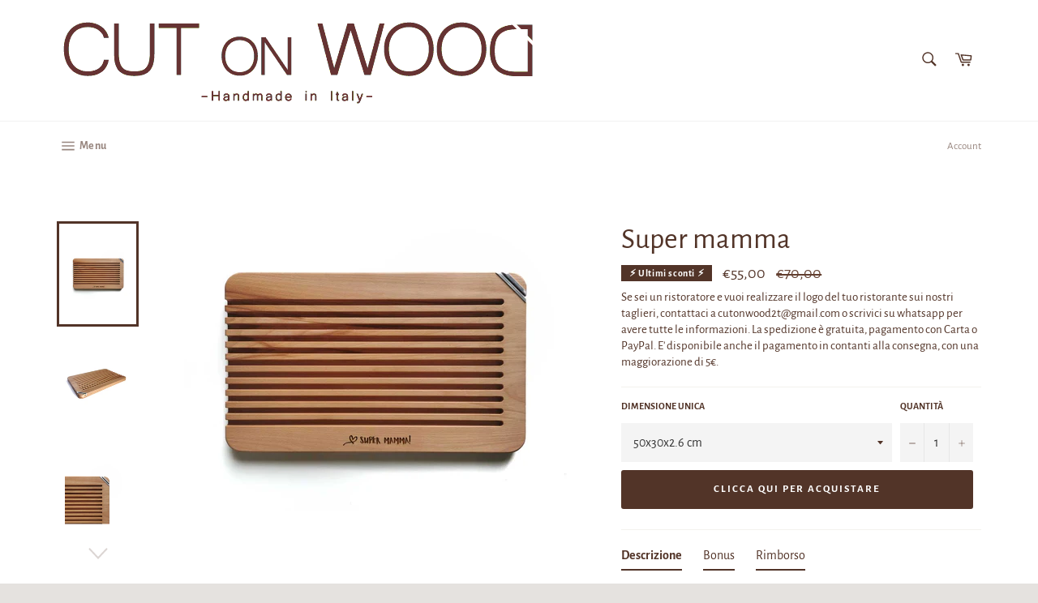

--- FILE ---
content_type: text/html; charset=utf-8
request_url: https://www.cutonwood.com/products/super-mamma-4
body_size: 36034
content:
<!doctype html>
<html class="no-js" lang="it">
<head>



   <meta name="description" content="Personalizza il tagliere inserendo il tuo nome o quello di un tuo caro, scegli tra i diversi temi proposti. Crea il tuo regalo per un&#39;occasione importante. In regalo per te un porta tablet/ sma...">





<title>Tagliere in legno personalizzato | CUTONWOOD</title>

  <meta name="google-site-verification" content="v-F2MdkfB55W1Yb9w6dY6B1Xl15zbEhd6U0hiXdVU_g" />
  <!-- Google Tag Manager -->
<script>(function(w,d,s,l,i){w[l]=w[l]||[];w[l].push({'gtm.start':
new Date().getTime(),event:'gtm.js'});var f=d.getElementsByTagName(s)[0],
j=d.createElement(s),dl=l!='dataLayer'?'&l='+l:'';j.async=true;j.src=
'https://www.googletagmanager.com/gtm.js?id='+i+dl;f.parentNode.insertBefore(j,f);
})(window,document,'script','dataLayer','GTM-WJ86S6Q');</script>
<!-- End Google Tag Manager -->
 <link rel="canonical" href="https://www.cutonwood.com/products/super-mamma-4" /> 

                

<title>Tagliere in legno personalizzato | CUTONWOOD</title> 
                
                


   <meta name="description" content="Personalizza il tagliere inserendo il tuo nome o quello di un tuo caro, scegli tra i diversi temi proposti. Crea il tuo regalo per un&#39;occasione importante. In regalo per te un porta tablet/ sma...">

 
                

  <meta charset="utf-8">
  <meta http-equiv="X-UA-Compatible" content="IE=edge,chrome=1">
  <meta name="viewport" content="width=device-width,initial-scale=1">
  <meta name="theme-color" content="#ffffff">

  
    <link rel="shortcut icon" href="//www.cutonwood.com/cdn/shop/files/favicon_56b02e3f-5d80-4fb7-8ed9-de8ff085539e_32x32.jpg?v=1617813259" type="image/png">
  

  <link rel="canonical" href="https://www.cutonwood.com/products/super-mamma-4">
   

  

  <!-- /snippets/social-meta-tags.liquid -->




<meta property="og:site_name" content="CUTONWOOD">
<meta property="og:url" content="https://www.cutonwood.com/products/super-mamma-4">
<meta property="og:title" content="Super mamma">
<meta property="og:type" content="product">
<meta property="og:description" content="Personalizza il tagliere inserendo il tuo nome o quello di un tuo caro, scegli tra i diversi temi proposti. Crea il tuo regalo per un&#39;occasione importante. In regalo per te un porta tablet/ smartphone in legno, per seguire le tue ricette, più il 10% di sconto per i tuoi prossimi ordini">

  <meta property="og:price:amount" content="55,00">
  <meta property="og:price:currency" content="EUR">

<meta property="og:image" content="http://www.cutonwood.com/cdn/shop/products/super-mamma-pane-faggio_1200x1200.jpg?v=1636212918"><meta property="og:image" content="http://www.cutonwood.com/cdn/shop/products/prospettiva-tagliere-pane-faggio_7f781c6f-11a5-48a4-8995-d661081f0695_1200x1200.jpg?v=1636212886"><meta property="og:image" content="http://www.cutonwood.com/cdn/shop/products/angolo_3da3183f-6d50-4164-8767-f60e02a22f2e_1200x1200.jpg?v=1636212886">
<meta property="og:image:secure_url" content="https://www.cutonwood.com/cdn/shop/products/super-mamma-pane-faggio_1200x1200.jpg?v=1636212918"><meta property="og:image:secure_url" content="https://www.cutonwood.com/cdn/shop/products/prospettiva-tagliere-pane-faggio_7f781c6f-11a5-48a4-8995-d661081f0695_1200x1200.jpg?v=1636212886"><meta property="og:image:secure_url" content="https://www.cutonwood.com/cdn/shop/products/angolo_3da3183f-6d50-4164-8767-f60e02a22f2e_1200x1200.jpg?v=1636212886">


<meta name="twitter:card" content="summary_large_image">
<meta name="twitter:title" content="Super mamma">
<meta name="twitter:description" content="Personalizza il tagliere inserendo il tuo nome o quello di un tuo caro, scegli tra i diversi temi proposti. Crea il tuo regalo per un&#39;occasione importante. In regalo per te un porta tablet/ smartphone in legno, per seguire le tue ricette, più il 10% di sconto per i tuoi prossimi ordini">


  <script>
    document.documentElement.className = document.documentElement.className.replace('no-js', 'js');
  </script>

  <link href="//www.cutonwood.com/cdn/shop/t/15/assets/theme.scss.css?v=77782991161722343601705533824" rel="stylesheet" type="text/css" media="all" />

  <script>
    window.theme = window.theme || {};

    theme.strings = {
      stockAvailable: "1 disponibile",
      addToCart: "CLICCA QUI PER ACQUISTARE",
      soldOut: "a breve disponibile!",
      unavailable: "Non disponibile",
      noStockAvailable: "L\u0026#39;articolo non è stato aggiunto al carrello perché non c’è abbastanza disponibilità.",
      willNotShipUntil: "Non spedirà fino a [date]",
      willBeInStockAfter: "Sarò disponibile dopo [date]",
      totalCartDiscount: "Stai risparmiando [savings]",
      addressError: "Errore durante la ricerca dell\u0026#39;indirizzo",
      addressNoResults: "La ricerca non ha prodotto alcun risultato per quell’indirizzo",
      addressQueryLimit: "Hai superato il limite di utilizzo dell'API di Google. Considera l’aggiornamento a un \u003ca href=\"https:\/\/developers.google.com\/maps\/premium\/usage-limits\"\u003ePiano Premium\u003c\/a\u003e.",
      authError: "Si è verificato un problema di autenticazione della chiave API di Google Maps.",
      slideNumber: "Slide [slide_number]: attuale"
    };
  </script>

  <script src="//www.cutonwood.com/cdn/shop/t/15/assets/lazysizes.min.js?v=56045284683979784691607945569" async="async"></script>

  

  <script src="//www.cutonwood.com/cdn/shop/t/15/assets/vendor.js?v=59352919779726365461607945571" defer="defer"></script>

  
    <script>
      window.theme = window.theme || {};
      theme.moneyFormat = "€{{amount_with_comma_separator}}";
    </script>
  

  <script src="//www.cutonwood.com/cdn/shop/t/15/assets/theme.js?v=17829490311171280061607945570" defer="defer"></script>

  <script>window.performance && window.performance.mark && window.performance.mark('shopify.content_for_header.start');</script><meta name="google-site-verification" content="v-F2MdkfB55W1Yb9w6dY6B1Xl15zbEhd6U0hiXdVU_g">
<meta id="shopify-digital-wallet" name="shopify-digital-wallet" content="/28374925384/digital_wallets/dialog">
<meta name="shopify-checkout-api-token" content="b43b10cb3126f3ff863a47c66d0329af">
<meta id="in-context-paypal-metadata" data-shop-id="28374925384" data-venmo-supported="false" data-environment="production" data-locale="it_IT" data-paypal-v4="true" data-currency="EUR">
<link rel="alternate" type="application/json+oembed" href="https://www.cutonwood.com/products/super-mamma-4.oembed">
<script async="async" src="/checkouts/internal/preloads.js?locale=it-IT"></script>
<link rel="preconnect" href="https://shop.app" crossorigin="anonymous">
<script async="async" src="https://shop.app/checkouts/internal/preloads.js?locale=it-IT&shop_id=28374925384" crossorigin="anonymous"></script>
<script id="apple-pay-shop-capabilities" type="application/json">{"shopId":28374925384,"countryCode":"IT","currencyCode":"EUR","merchantCapabilities":["supports3DS"],"merchantId":"gid:\/\/shopify\/Shop\/28374925384","merchantName":"CUTONWOOD","requiredBillingContactFields":["postalAddress","email","phone"],"requiredShippingContactFields":["postalAddress","email","phone"],"shippingType":"shipping","supportedNetworks":["visa","maestro","masterCard","amex"],"total":{"type":"pending","label":"CUTONWOOD","amount":"1.00"},"shopifyPaymentsEnabled":true,"supportsSubscriptions":true}</script>
<script id="shopify-features" type="application/json">{"accessToken":"b43b10cb3126f3ff863a47c66d0329af","betas":["rich-media-storefront-analytics"],"domain":"www.cutonwood.com","predictiveSearch":true,"shopId":28374925384,"locale":"it"}</script>
<script>var Shopify = Shopify || {};
Shopify.shop = "cutonwood.myshopify.com";
Shopify.locale = "it";
Shopify.currency = {"active":"EUR","rate":"1.0"};
Shopify.country = "IT";
Shopify.theme = {"name":"[APP-FE] Venture","id":116741931180,"schema_name":"Venture","schema_version":"11.0.14","theme_store_id":775,"role":"main"};
Shopify.theme.handle = "null";
Shopify.theme.style = {"id":null,"handle":null};
Shopify.cdnHost = "www.cutonwood.com/cdn";
Shopify.routes = Shopify.routes || {};
Shopify.routes.root = "/";</script>
<script type="module">!function(o){(o.Shopify=o.Shopify||{}).modules=!0}(window);</script>
<script>!function(o){function n(){var o=[];function n(){o.push(Array.prototype.slice.apply(arguments))}return n.q=o,n}var t=o.Shopify=o.Shopify||{};t.loadFeatures=n(),t.autoloadFeatures=n()}(window);</script>
<script>
  window.ShopifyPay = window.ShopifyPay || {};
  window.ShopifyPay.apiHost = "shop.app\/pay";
  window.ShopifyPay.redirectState = null;
</script>
<script id="shop-js-analytics" type="application/json">{"pageType":"product"}</script>
<script defer="defer" async type="module" src="//www.cutonwood.com/cdn/shopifycloud/shop-js/modules/v2/client.init-shop-cart-sync_x8TrURgt.it.esm.js"></script>
<script defer="defer" async type="module" src="//www.cutonwood.com/cdn/shopifycloud/shop-js/modules/v2/chunk.common_BMf091Dh.esm.js"></script>
<script defer="defer" async type="module" src="//www.cutonwood.com/cdn/shopifycloud/shop-js/modules/v2/chunk.modal_Ccb5hpjc.esm.js"></script>
<script type="module">
  await import("//www.cutonwood.com/cdn/shopifycloud/shop-js/modules/v2/client.init-shop-cart-sync_x8TrURgt.it.esm.js");
await import("//www.cutonwood.com/cdn/shopifycloud/shop-js/modules/v2/chunk.common_BMf091Dh.esm.js");
await import("//www.cutonwood.com/cdn/shopifycloud/shop-js/modules/v2/chunk.modal_Ccb5hpjc.esm.js");

  window.Shopify.SignInWithShop?.initShopCartSync?.({"fedCMEnabled":true,"windoidEnabled":true});

</script>
<script>
  window.Shopify = window.Shopify || {};
  if (!window.Shopify.featureAssets) window.Shopify.featureAssets = {};
  window.Shopify.featureAssets['shop-js'] = {"shop-cart-sync":["modules/v2/client.shop-cart-sync_D7vJUGKr.it.esm.js","modules/v2/chunk.common_BMf091Dh.esm.js","modules/v2/chunk.modal_Ccb5hpjc.esm.js"],"init-fed-cm":["modules/v2/client.init-fed-cm_BXv35qgo.it.esm.js","modules/v2/chunk.common_BMf091Dh.esm.js","modules/v2/chunk.modal_Ccb5hpjc.esm.js"],"init-shop-email-lookup-coordinator":["modules/v2/client.init-shop-email-lookup-coordinator_DzDw3Uhh.it.esm.js","modules/v2/chunk.common_BMf091Dh.esm.js","modules/v2/chunk.modal_Ccb5hpjc.esm.js"],"init-windoid":["modules/v2/client.init-windoid_DlvsVjNy.it.esm.js","modules/v2/chunk.common_BMf091Dh.esm.js","modules/v2/chunk.modal_Ccb5hpjc.esm.js"],"shop-button":["modules/v2/client.shop-button_C3Wyia3L.it.esm.js","modules/v2/chunk.common_BMf091Dh.esm.js","modules/v2/chunk.modal_Ccb5hpjc.esm.js"],"shop-cash-offers":["modules/v2/client.shop-cash-offers_k-bSj52U.it.esm.js","modules/v2/chunk.common_BMf091Dh.esm.js","modules/v2/chunk.modal_Ccb5hpjc.esm.js"],"shop-toast-manager":["modules/v2/client.shop-toast-manager_CSPYl6Cc.it.esm.js","modules/v2/chunk.common_BMf091Dh.esm.js","modules/v2/chunk.modal_Ccb5hpjc.esm.js"],"init-shop-cart-sync":["modules/v2/client.init-shop-cart-sync_x8TrURgt.it.esm.js","modules/v2/chunk.common_BMf091Dh.esm.js","modules/v2/chunk.modal_Ccb5hpjc.esm.js"],"init-customer-accounts-sign-up":["modules/v2/client.init-customer-accounts-sign-up_Cwe1qxzn.it.esm.js","modules/v2/client.shop-login-button_ac2IzQ_G.it.esm.js","modules/v2/chunk.common_BMf091Dh.esm.js","modules/v2/chunk.modal_Ccb5hpjc.esm.js"],"pay-button":["modules/v2/client.pay-button_kRwyK07L.it.esm.js","modules/v2/chunk.common_BMf091Dh.esm.js","modules/v2/chunk.modal_Ccb5hpjc.esm.js"],"init-customer-accounts":["modules/v2/client.init-customer-accounts_jLRjuLQ2.it.esm.js","modules/v2/client.shop-login-button_ac2IzQ_G.it.esm.js","modules/v2/chunk.common_BMf091Dh.esm.js","modules/v2/chunk.modal_Ccb5hpjc.esm.js"],"avatar":["modules/v2/client.avatar_BTnouDA3.it.esm.js"],"init-shop-for-new-customer-accounts":["modules/v2/client.init-shop-for-new-customer-accounts_ClZzYg6g.it.esm.js","modules/v2/client.shop-login-button_ac2IzQ_G.it.esm.js","modules/v2/chunk.common_BMf091Dh.esm.js","modules/v2/chunk.modal_Ccb5hpjc.esm.js"],"shop-follow-button":["modules/v2/client.shop-follow-button_DrIHux4Q.it.esm.js","modules/v2/chunk.common_BMf091Dh.esm.js","modules/v2/chunk.modal_Ccb5hpjc.esm.js"],"checkout-modal":["modules/v2/client.checkout-modal_xEqZMhS3.it.esm.js","modules/v2/chunk.common_BMf091Dh.esm.js","modules/v2/chunk.modal_Ccb5hpjc.esm.js"],"shop-login-button":["modules/v2/client.shop-login-button_ac2IzQ_G.it.esm.js","modules/v2/chunk.common_BMf091Dh.esm.js","modules/v2/chunk.modal_Ccb5hpjc.esm.js"],"lead-capture":["modules/v2/client.lead-capture_TxS39yFf.it.esm.js","modules/v2/chunk.common_BMf091Dh.esm.js","modules/v2/chunk.modal_Ccb5hpjc.esm.js"],"shop-login":["modules/v2/client.shop-login_D4y7B51r.it.esm.js","modules/v2/chunk.common_BMf091Dh.esm.js","modules/v2/chunk.modal_Ccb5hpjc.esm.js"],"payment-terms":["modules/v2/client.payment-terms_BfEgpMb9.it.esm.js","modules/v2/chunk.common_BMf091Dh.esm.js","modules/v2/chunk.modal_Ccb5hpjc.esm.js"]};
</script>
<script>(function() {
  var isLoaded = false;
  function asyncLoad() {
    if (isLoaded) return;
    isLoaded = true;
    var urls = ["https:\/\/loox.io\/widget\/VJZTQk1Biu\/loox.1590423564757.js?shop=cutonwood.myshopify.com","\/\/d1liekpayvooaz.cloudfront.net\/apps\/customizery\/customizery.js?shop=cutonwood.myshopify.com","https:\/\/cdn.shopify.com\/s\/files\/1\/0683\/1371\/0892\/files\/splmn-shopify-prod-August-31.min.js?v=1693985059\u0026shop=cutonwood.myshopify.com","https:\/\/cdn.autoketing.org\/sdk-cdn\/sales-pop\/dist\/sales-pop-embed.js?shop=cutonwood.myshopify.com","https:\/\/tabs.stationmade.com\/registered-scripts\/tabs-by-station.js?shop=cutonwood.myshopify.com","https:\/\/cdn.shopify.com\/s\/files\/1\/0283\/7492\/5384\/t\/15\/assets\/booster_eu_cookie_28374925384.js?v=1644252166\u0026shop=cutonwood.myshopify.com","https:\/\/sales-pop.carecart.io\/lib\/salesnotifier.js?shop=cutonwood.myshopify.com"];
    for (var i = 0; i < urls.length; i++) {
      var s = document.createElement('script');
      s.type = 'text/javascript';
      s.async = true;
      s.src = urls[i];
      var x = document.getElementsByTagName('script')[0];
      x.parentNode.insertBefore(s, x);
    }
  };
  if(window.attachEvent) {
    window.attachEvent('onload', asyncLoad);
  } else {
    window.addEventListener('load', asyncLoad, false);
  }
})();</script>
<script id="__st">var __st={"a":28374925384,"offset":3600,"reqid":"7d38e898-ca5d-4ca2-8519-c49dd503ecf0-1770102092","pageurl":"www.cutonwood.com\/products\/super-mamma-4","u":"88b30b8d747f","p":"product","rtyp":"product","rid":7060444053676};</script>
<script>window.ShopifyPaypalV4VisibilityTracking = true;</script>
<script id="captcha-bootstrap">!function(){'use strict';const t='contact',e='account',n='new_comment',o=[[t,t],['blogs',n],['comments',n],[t,'customer']],c=[[e,'customer_login'],[e,'guest_login'],[e,'recover_customer_password'],[e,'create_customer']],r=t=>t.map((([t,e])=>`form[action*='/${t}']:not([data-nocaptcha='true']) input[name='form_type'][value='${e}']`)).join(','),a=t=>()=>t?[...document.querySelectorAll(t)].map((t=>t.form)):[];function s(){const t=[...o],e=r(t);return a(e)}const i='password',u='form_key',d=['recaptcha-v3-token','g-recaptcha-response','h-captcha-response',i],f=()=>{try{return window.sessionStorage}catch{return}},m='__shopify_v',_=t=>t.elements[u];function p(t,e,n=!1){try{const o=window.sessionStorage,c=JSON.parse(o.getItem(e)),{data:r}=function(t){const{data:e,action:n}=t;return t[m]||n?{data:e,action:n}:{data:t,action:n}}(c);for(const[e,n]of Object.entries(r))t.elements[e]&&(t.elements[e].value=n);n&&o.removeItem(e)}catch(o){console.error('form repopulation failed',{error:o})}}const l='form_type',E='cptcha';function T(t){t.dataset[E]=!0}const w=window,h=w.document,L='Shopify',v='ce_forms',y='captcha';let A=!1;((t,e)=>{const n=(g='f06e6c50-85a8-45c8-87d0-21a2b65856fe',I='https://cdn.shopify.com/shopifycloud/storefront-forms-hcaptcha/ce_storefront_forms_captcha_hcaptcha.v1.5.2.iife.js',D={infoText:'Protetto da hCaptcha',privacyText:'Privacy',termsText:'Termini'},(t,e,n)=>{const o=w[L][v],c=o.bindForm;if(c)return c(t,g,e,D).then(n);var r;o.q.push([[t,g,e,D],n]),r=I,A||(h.body.append(Object.assign(h.createElement('script'),{id:'captcha-provider',async:!0,src:r})),A=!0)});var g,I,D;w[L]=w[L]||{},w[L][v]=w[L][v]||{},w[L][v].q=[],w[L][y]=w[L][y]||{},w[L][y].protect=function(t,e){n(t,void 0,e),T(t)},Object.freeze(w[L][y]),function(t,e,n,w,h,L){const[v,y,A,g]=function(t,e,n){const i=e?o:[],u=t?c:[],d=[...i,...u],f=r(d),m=r(i),_=r(d.filter((([t,e])=>n.includes(e))));return[a(f),a(m),a(_),s()]}(w,h,L),I=t=>{const e=t.target;return e instanceof HTMLFormElement?e:e&&e.form},D=t=>v().includes(t);t.addEventListener('submit',(t=>{const e=I(t);if(!e)return;const n=D(e)&&!e.dataset.hcaptchaBound&&!e.dataset.recaptchaBound,o=_(e),c=g().includes(e)&&(!o||!o.value);(n||c)&&t.preventDefault(),c&&!n&&(function(t){try{if(!f())return;!function(t){const e=f();if(!e)return;const n=_(t);if(!n)return;const o=n.value;o&&e.removeItem(o)}(t);const e=Array.from(Array(32),(()=>Math.random().toString(36)[2])).join('');!function(t,e){_(t)||t.append(Object.assign(document.createElement('input'),{type:'hidden',name:u})),t.elements[u].value=e}(t,e),function(t,e){const n=f();if(!n)return;const o=[...t.querySelectorAll(`input[type='${i}']`)].map((({name:t})=>t)),c=[...d,...o],r={};for(const[a,s]of new FormData(t).entries())c.includes(a)||(r[a]=s);n.setItem(e,JSON.stringify({[m]:1,action:t.action,data:r}))}(t,e)}catch(e){console.error('failed to persist form',e)}}(e),e.submit())}));const S=(t,e)=>{t&&!t.dataset[E]&&(n(t,e.some((e=>e===t))),T(t))};for(const o of['focusin','change'])t.addEventListener(o,(t=>{const e=I(t);D(e)&&S(e,y())}));const B=e.get('form_key'),M=e.get(l),P=B&&M;t.addEventListener('DOMContentLoaded',(()=>{const t=y();if(P)for(const e of t)e.elements[l].value===M&&p(e,B);[...new Set([...A(),...v().filter((t=>'true'===t.dataset.shopifyCaptcha))])].forEach((e=>S(e,t)))}))}(h,new URLSearchParams(w.location.search),n,t,e,['guest_login'])})(!0,!0)}();</script>
<script integrity="sha256-4kQ18oKyAcykRKYeNunJcIwy7WH5gtpwJnB7kiuLZ1E=" data-source-attribution="shopify.loadfeatures" defer="defer" src="//www.cutonwood.com/cdn/shopifycloud/storefront/assets/storefront/load_feature-a0a9edcb.js" crossorigin="anonymous"></script>
<script crossorigin="anonymous" defer="defer" src="//www.cutonwood.com/cdn/shopifycloud/storefront/assets/shopify_pay/storefront-65b4c6d7.js?v=20250812"></script>
<script data-source-attribution="shopify.dynamic_checkout.dynamic.init">var Shopify=Shopify||{};Shopify.PaymentButton=Shopify.PaymentButton||{isStorefrontPortableWallets:!0,init:function(){window.Shopify.PaymentButton.init=function(){};var t=document.createElement("script");t.src="https://www.cutonwood.com/cdn/shopifycloud/portable-wallets/latest/portable-wallets.it.js",t.type="module",document.head.appendChild(t)}};
</script>
<script data-source-attribution="shopify.dynamic_checkout.buyer_consent">
  function portableWalletsHideBuyerConsent(e){var t=document.getElementById("shopify-buyer-consent"),n=document.getElementById("shopify-subscription-policy-button");t&&n&&(t.classList.add("hidden"),t.setAttribute("aria-hidden","true"),n.removeEventListener("click",e))}function portableWalletsShowBuyerConsent(e){var t=document.getElementById("shopify-buyer-consent"),n=document.getElementById("shopify-subscription-policy-button");t&&n&&(t.classList.remove("hidden"),t.removeAttribute("aria-hidden"),n.addEventListener("click",e))}window.Shopify?.PaymentButton&&(window.Shopify.PaymentButton.hideBuyerConsent=portableWalletsHideBuyerConsent,window.Shopify.PaymentButton.showBuyerConsent=portableWalletsShowBuyerConsent);
</script>
<script data-source-attribution="shopify.dynamic_checkout.cart.bootstrap">document.addEventListener("DOMContentLoaded",(function(){function t(){return document.querySelector("shopify-accelerated-checkout-cart, shopify-accelerated-checkout")}if(t())Shopify.PaymentButton.init();else{new MutationObserver((function(e,n){t()&&(Shopify.PaymentButton.init(),n.disconnect())})).observe(document.body,{childList:!0,subtree:!0})}}));
</script>
<link id="shopify-accelerated-checkout-styles" rel="stylesheet" media="screen" href="https://www.cutonwood.com/cdn/shopifycloud/portable-wallets/latest/accelerated-checkout-backwards-compat.css" crossorigin="anonymous">
<style id="shopify-accelerated-checkout-cart">
        #shopify-buyer-consent {
  margin-top: 1em;
  display: inline-block;
  width: 100%;
}

#shopify-buyer-consent.hidden {
  display: none;
}

#shopify-subscription-policy-button {
  background: none;
  border: none;
  padding: 0;
  text-decoration: underline;
  font-size: inherit;
  cursor: pointer;
}

#shopify-subscription-policy-button::before {
  box-shadow: none;
}

      </style>

<script>window.performance && window.performance.mark && window.performance.mark('shopify.content_for_header.end');</script>

	<script>var loox_global_hash = '1710075338218';</script><style>.loox-reviews-default { max-width: 1200px; margin: 0 auto; }.loox-rating .loox-icon { color:#fcf568; }
:root { --lxs-rating-icon-color: #fcf568; }</style>

<!-- GSSTART Slider code start. Do not change -->
<script>document.write('<script src="' + 'https://gravity-software.com//js/shopify/slider_prod7060444053676.js?v=' + Math.floor(Math.random() * 100) + '"\><\/script>'); </script> <script type="text/javascript" src="https://gravity-software.com/js/shopify/slider_shop19305.js?v=9a5dbb6e04b56039c5833a497d7e02a2"></script> <link rel="stylesheet" href="https://gravity-software.com/js/shopify/rondell/jquery.rondellf19305.css?v=9a5dbb6e04b56039c5833a497d7e02a2"/> 
 
<script>

var imageDimensionsWidth = {};
var imageDimensionsHeight = {};
var imageSrcAttr = {};
var altTag = {};  

  var productImagesGS = [];
var productImagesGSUrls = [];

  var productImageUrl = "products/super-mamma-pane-faggio.jpg";
  var dotPosition = productImageUrl.lastIndexOf(".");
  productImageUrl = productImageUrl.substr(0, dotPosition);
  productImagesGS.push(productImageUrl);
  imageDimensionsWidth[30936119509164] = "1200";
  imageDimensionsHeight[30936119509164] = "900";
  altTag[30936119509164] = "Super mamma";
  imageSrcAttr[30936119509164] = "products/super-mamma-pane-faggio.jpg";
  productImagesGSUrls.push("//www.cutonwood.com/cdn/shop/products/super-mamma-pane-faggio_240x.jpg?v=1636212918");

  var productImageUrl = "products/prospettiva-tagliere-pane-faggio_7f781c6f-11a5-48a4-8995-d661081f0695.jpg";
  var dotPosition = productImageUrl.lastIndexOf(".");
  productImageUrl = productImageUrl.substr(0, dotPosition);
  productImagesGS.push(productImageUrl);
  imageDimensionsWidth[30936117313708] = "1200";
  imageDimensionsHeight[30936117313708] = "900";
  altTag[30936117313708] = "Super mamma";
  imageSrcAttr[30936117313708] = "products/prospettiva-tagliere-pane-faggio_7f781c6f-11a5-48a4-8995-d661081f0695.jpg";
  productImagesGSUrls.push("//www.cutonwood.com/cdn/shop/products/prospettiva-tagliere-pane-faggio_7f781c6f-11a5-48a4-8995-d661081f0695_240x.jpg?v=1636212886");

  var productImageUrl = "products/angolo_3da3183f-6d50-4164-8767-f60e02a22f2e.jpg";
  var dotPosition = productImageUrl.lastIndexOf(".");
  productImageUrl = productImageUrl.substr(0, dotPosition);
  productImagesGS.push(productImageUrl);
  imageDimensionsWidth[30936117346476] = "1200";
  imageDimensionsHeight[30936117346476] = "1202";
  altTag[30936117346476] = "Super mamma";
  imageSrcAttr[30936117346476] = "products/angolo_3da3183f-6d50-4164-8767-f60e02a22f2e.jpg";
  productImagesGSUrls.push("//www.cutonwood.com/cdn/shop/products/angolo_3da3183f-6d50-4164-8767-f60e02a22f2e_240x.jpg?v=1636212886");

  var productImageUrl = "products/tagliere-pane-faggio_92258033-e092-41eb-9359-74f329a995f3.jpg";
  var dotPosition = productImageUrl.lastIndexOf(".");
  productImageUrl = productImageUrl.substr(0, dotPosition);
  productImagesGS.push(productImageUrl);
  imageDimensionsWidth[30936117379244] = "1200";
  imageDimensionsHeight[30936117379244] = "900";
  altTag[30936117379244] = "Super mamma";
  imageSrcAttr[30936117379244] = "products/tagliere-pane-faggio_92258033-e092-41eb-9359-74f329a995f3.jpg";
  productImagesGSUrls.push("//www.cutonwood.com/cdn/shop/products/tagliere-pane-faggio_92258033-e092-41eb-9359-74f329a995f3_240x.jpg?v=1636212886");

  var productImageUrl = "products/PORTA-TABLET_3bc6c354-1e14-45ab-b8a2-4a21b2b47e9c.jpg";
  var dotPosition = productImageUrl.lastIndexOf(".");
  productImageUrl = productImageUrl.substr(0, dotPosition);
  productImagesGS.push(productImageUrl);
  imageDimensionsWidth[30936117444780] = "1200";
  imageDimensionsHeight[30936117444780] = "1600";
  altTag[30936117444780] = "Super mamma";
  imageSrcAttr[30936117444780] = "products/PORTA-TABLET_3bc6c354-1e14-45ab-b8a2-4a21b2b47e9c.jpg";
  productImagesGSUrls.push("//www.cutonwood.com/cdn/shop/products/PORTA-TABLET_3bc6c354-1e14-45ab-b8a2-4a21b2b47e9c_240x.jpg?v=1636212886");

  var productImageUrl = "products/pack-pane-faggio_dafe4ac6-36d5-4f8b-ae97-06e349cb86ca.jpg";
  var dotPosition = productImageUrl.lastIndexOf(".");
  productImageUrl = productImageUrl.substr(0, dotPosition);
  productImagesGS.push(productImageUrl);
  imageDimensionsWidth[30936117477548] = "1200";
  imageDimensionsHeight[30936117477548] = "1200";
  altTag[30936117477548] = "Super mamma";
  imageSrcAttr[30936117477548] = "products/pack-pane-faggio_dafe4ac6-36d5-4f8b-ae97-06e349cb86ca.jpg";
  productImagesGSUrls.push("//www.cutonwood.com/cdn/shop/products/pack-pane-faggio_dafe4ac6-36d5-4f8b-ae97-06e349cb86ca_240x.jpg?v=1636212886");

</script>

<!-- Slider code end. Do not change GSEND --><script src="https://cdn.shopify.com/extensions/8d2c31d3-a828-4daf-820f-80b7f8e01c39/nova-eu-cookie-bar-gdpr-4/assets/nova-cookie-app-embed.js" type="text/javascript" defer="defer"></script>
<link href="https://cdn.shopify.com/extensions/8d2c31d3-a828-4daf-820f-80b7f8e01c39/nova-eu-cookie-bar-gdpr-4/assets/nova-cookie.css" rel="stylesheet" type="text/css" media="all">
<link href="https://monorail-edge.shopifysvc.com" rel="dns-prefetch">
<script>(function(){if ("sendBeacon" in navigator && "performance" in window) {try {var session_token_from_headers = performance.getEntriesByType('navigation')[0].serverTiming.find(x => x.name == '_s').description;} catch {var session_token_from_headers = undefined;}var session_cookie_matches = document.cookie.match(/_shopify_s=([^;]*)/);var session_token_from_cookie = session_cookie_matches && session_cookie_matches.length === 2 ? session_cookie_matches[1] : "";var session_token = session_token_from_headers || session_token_from_cookie || "";function handle_abandonment_event(e) {var entries = performance.getEntries().filter(function(entry) {return /monorail-edge.shopifysvc.com/.test(entry.name);});if (!window.abandonment_tracked && entries.length === 0) {window.abandonment_tracked = true;var currentMs = Date.now();var navigation_start = performance.timing.navigationStart;var payload = {shop_id: 28374925384,url: window.location.href,navigation_start,duration: currentMs - navigation_start,session_token,page_type: "product"};window.navigator.sendBeacon("https://monorail-edge.shopifysvc.com/v1/produce", JSON.stringify({schema_id: "online_store_buyer_site_abandonment/1.1",payload: payload,metadata: {event_created_at_ms: currentMs,event_sent_at_ms: currentMs}}));}}window.addEventListener('pagehide', handle_abandonment_event);}}());</script>
<script id="web-pixels-manager-setup">(function e(e,d,r,n,o){if(void 0===o&&(o={}),!Boolean(null===(a=null===(i=window.Shopify)||void 0===i?void 0:i.analytics)||void 0===a?void 0:a.replayQueue)){var i,a;window.Shopify=window.Shopify||{};var t=window.Shopify;t.analytics=t.analytics||{};var s=t.analytics;s.replayQueue=[],s.publish=function(e,d,r){return s.replayQueue.push([e,d,r]),!0};try{self.performance.mark("wpm:start")}catch(e){}var l=function(){var e={modern:/Edge?\/(1{2}[4-9]|1[2-9]\d|[2-9]\d{2}|\d{4,})\.\d+(\.\d+|)|Firefox\/(1{2}[4-9]|1[2-9]\d|[2-9]\d{2}|\d{4,})\.\d+(\.\d+|)|Chrom(ium|e)\/(9{2}|\d{3,})\.\d+(\.\d+|)|(Maci|X1{2}).+ Version\/(15\.\d+|(1[6-9]|[2-9]\d|\d{3,})\.\d+)([,.]\d+|)( \(\w+\)|)( Mobile\/\w+|) Safari\/|Chrome.+OPR\/(9{2}|\d{3,})\.\d+\.\d+|(CPU[ +]OS|iPhone[ +]OS|CPU[ +]iPhone|CPU IPhone OS|CPU iPad OS)[ +]+(15[._]\d+|(1[6-9]|[2-9]\d|\d{3,})[._]\d+)([._]\d+|)|Android:?[ /-](13[3-9]|1[4-9]\d|[2-9]\d{2}|\d{4,})(\.\d+|)(\.\d+|)|Android.+Firefox\/(13[5-9]|1[4-9]\d|[2-9]\d{2}|\d{4,})\.\d+(\.\d+|)|Android.+Chrom(ium|e)\/(13[3-9]|1[4-9]\d|[2-9]\d{2}|\d{4,})\.\d+(\.\d+|)|SamsungBrowser\/([2-9]\d|\d{3,})\.\d+/,legacy:/Edge?\/(1[6-9]|[2-9]\d|\d{3,})\.\d+(\.\d+|)|Firefox\/(5[4-9]|[6-9]\d|\d{3,})\.\d+(\.\d+|)|Chrom(ium|e)\/(5[1-9]|[6-9]\d|\d{3,})\.\d+(\.\d+|)([\d.]+$|.*Safari\/(?![\d.]+ Edge\/[\d.]+$))|(Maci|X1{2}).+ Version\/(10\.\d+|(1[1-9]|[2-9]\d|\d{3,})\.\d+)([,.]\d+|)( \(\w+\)|)( Mobile\/\w+|) Safari\/|Chrome.+OPR\/(3[89]|[4-9]\d|\d{3,})\.\d+\.\d+|(CPU[ +]OS|iPhone[ +]OS|CPU[ +]iPhone|CPU IPhone OS|CPU iPad OS)[ +]+(10[._]\d+|(1[1-9]|[2-9]\d|\d{3,})[._]\d+)([._]\d+|)|Android:?[ /-](13[3-9]|1[4-9]\d|[2-9]\d{2}|\d{4,})(\.\d+|)(\.\d+|)|Mobile Safari.+OPR\/([89]\d|\d{3,})\.\d+\.\d+|Android.+Firefox\/(13[5-9]|1[4-9]\d|[2-9]\d{2}|\d{4,})\.\d+(\.\d+|)|Android.+Chrom(ium|e)\/(13[3-9]|1[4-9]\d|[2-9]\d{2}|\d{4,})\.\d+(\.\d+|)|Android.+(UC? ?Browser|UCWEB|U3)[ /]?(15\.([5-9]|\d{2,})|(1[6-9]|[2-9]\d|\d{3,})\.\d+)\.\d+|SamsungBrowser\/(5\.\d+|([6-9]|\d{2,})\.\d+)|Android.+MQ{2}Browser\/(14(\.(9|\d{2,})|)|(1[5-9]|[2-9]\d|\d{3,})(\.\d+|))(\.\d+|)|K[Aa][Ii]OS\/(3\.\d+|([4-9]|\d{2,})\.\d+)(\.\d+|)/},d=e.modern,r=e.legacy,n=navigator.userAgent;return n.match(d)?"modern":n.match(r)?"legacy":"unknown"}(),u="modern"===l?"modern":"legacy",c=(null!=n?n:{modern:"",legacy:""})[u],f=function(e){return[e.baseUrl,"/wpm","/b",e.hashVersion,"modern"===e.buildTarget?"m":"l",".js"].join("")}({baseUrl:d,hashVersion:r,buildTarget:u}),m=function(e){var d=e.version,r=e.bundleTarget,n=e.surface,o=e.pageUrl,i=e.monorailEndpoint;return{emit:function(e){var a=e.status,t=e.errorMsg,s=(new Date).getTime(),l=JSON.stringify({metadata:{event_sent_at_ms:s},events:[{schema_id:"web_pixels_manager_load/3.1",payload:{version:d,bundle_target:r,page_url:o,status:a,surface:n,error_msg:t},metadata:{event_created_at_ms:s}}]});if(!i)return console&&console.warn&&console.warn("[Web Pixels Manager] No Monorail endpoint provided, skipping logging."),!1;try{return self.navigator.sendBeacon.bind(self.navigator)(i,l)}catch(e){}var u=new XMLHttpRequest;try{return u.open("POST",i,!0),u.setRequestHeader("Content-Type","text/plain"),u.send(l),!0}catch(e){return console&&console.warn&&console.warn("[Web Pixels Manager] Got an unhandled error while logging to Monorail."),!1}}}}({version:r,bundleTarget:l,surface:e.surface,pageUrl:self.location.href,monorailEndpoint:e.monorailEndpoint});try{o.browserTarget=l,function(e){var d=e.src,r=e.async,n=void 0===r||r,o=e.onload,i=e.onerror,a=e.sri,t=e.scriptDataAttributes,s=void 0===t?{}:t,l=document.createElement("script"),u=document.querySelector("head"),c=document.querySelector("body");if(l.async=n,l.src=d,a&&(l.integrity=a,l.crossOrigin="anonymous"),s)for(var f in s)if(Object.prototype.hasOwnProperty.call(s,f))try{l.dataset[f]=s[f]}catch(e){}if(o&&l.addEventListener("load",o),i&&l.addEventListener("error",i),u)u.appendChild(l);else{if(!c)throw new Error("Did not find a head or body element to append the script");c.appendChild(l)}}({src:f,async:!0,onload:function(){if(!function(){var e,d;return Boolean(null===(d=null===(e=window.Shopify)||void 0===e?void 0:e.analytics)||void 0===d?void 0:d.initialized)}()){var d=window.webPixelsManager.init(e)||void 0;if(d){var r=window.Shopify.analytics;r.replayQueue.forEach((function(e){var r=e[0],n=e[1],o=e[2];d.publishCustomEvent(r,n,o)})),r.replayQueue=[],r.publish=d.publishCustomEvent,r.visitor=d.visitor,r.initialized=!0}}},onerror:function(){return m.emit({status:"failed",errorMsg:"".concat(f," has failed to load")})},sri:function(e){var d=/^sha384-[A-Za-z0-9+/=]+$/;return"string"==typeof e&&d.test(e)}(c)?c:"",scriptDataAttributes:o}),m.emit({status:"loading"})}catch(e){m.emit({status:"failed",errorMsg:(null==e?void 0:e.message)||"Unknown error"})}}})({shopId: 28374925384,storefrontBaseUrl: "https://www.cutonwood.com",extensionsBaseUrl: "https://extensions.shopifycdn.com/cdn/shopifycloud/web-pixels-manager",monorailEndpoint: "https://monorail-edge.shopifysvc.com/unstable/produce_batch",surface: "storefront-renderer",enabledBetaFlags: ["2dca8a86"],webPixelsConfigList: [{"id":"1064010073","configuration":"{\"config\":\"{\\\"pixel_id\\\":\\\"AW-408861012\\\",\\\"target_country\\\":\\\"IT\\\",\\\"gtag_events\\\":[{\\\"type\\\":\\\"search\\\",\\\"action_label\\\":\\\"AW-408861012\\\/3SlcCOSD_PwCENTy-sIB\\\"},{\\\"type\\\":\\\"begin_checkout\\\",\\\"action_label\\\":\\\"AW-408861012\\\/6CkJCOGD_PwCENTy-sIB\\\"},{\\\"type\\\":\\\"view_item\\\",\\\"action_label\\\":[\\\"AW-408861012\\\/QFHLCNuD_PwCENTy-sIB\\\",\\\"MC-N37F4KXN3N\\\"]},{\\\"type\\\":\\\"purchase\\\",\\\"action_label\\\":[\\\"AW-408861012\\\/P51lCNiD_PwCENTy-sIB\\\",\\\"MC-N37F4KXN3N\\\"]},{\\\"type\\\":\\\"page_view\\\",\\\"action_label\\\":[\\\"AW-408861012\\\/b8K_CNWD_PwCENTy-sIB\\\",\\\"MC-N37F4KXN3N\\\"]},{\\\"type\\\":\\\"add_payment_info\\\",\\\"action_label\\\":\\\"AW-408861012\\\/_90MCOeD_PwCENTy-sIB\\\"},{\\\"type\\\":\\\"add_to_cart\\\",\\\"action_label\\\":\\\"AW-408861012\\\/o0OeCN6D_PwCENTy-sIB\\\"}],\\\"enable_monitoring_mode\\\":false}\"}","eventPayloadVersion":"v1","runtimeContext":"OPEN","scriptVersion":"b2a88bafab3e21179ed38636efcd8a93","type":"APP","apiClientId":1780363,"privacyPurposes":[],"dataSharingAdjustments":{"protectedCustomerApprovalScopes":["read_customer_address","read_customer_email","read_customer_name","read_customer_personal_data","read_customer_phone"]}},{"id":"387285337","configuration":"{\"pixel_id\":\"1045264839277147\",\"pixel_type\":\"facebook_pixel\",\"metaapp_system_user_token\":\"-\"}","eventPayloadVersion":"v1","runtimeContext":"OPEN","scriptVersion":"ca16bc87fe92b6042fbaa3acc2fbdaa6","type":"APP","apiClientId":2329312,"privacyPurposes":["ANALYTICS","MARKETING","SALE_OF_DATA"],"dataSharingAdjustments":{"protectedCustomerApprovalScopes":["read_customer_address","read_customer_email","read_customer_name","read_customer_personal_data","read_customer_phone"]}},{"id":"shopify-app-pixel","configuration":"{}","eventPayloadVersion":"v1","runtimeContext":"STRICT","scriptVersion":"0450","apiClientId":"shopify-pixel","type":"APP","privacyPurposes":["ANALYTICS","MARKETING"]},{"id":"shopify-custom-pixel","eventPayloadVersion":"v1","runtimeContext":"LAX","scriptVersion":"0450","apiClientId":"shopify-pixel","type":"CUSTOM","privacyPurposes":["ANALYTICS","MARKETING"]}],isMerchantRequest: false,initData: {"shop":{"name":"CUTONWOOD","paymentSettings":{"currencyCode":"EUR"},"myshopifyDomain":"cutonwood.myshopify.com","countryCode":"IT","storefrontUrl":"https:\/\/www.cutonwood.com"},"customer":null,"cart":null,"checkout":null,"productVariants":[{"price":{"amount":55.0,"currencyCode":"EUR"},"product":{"title":"Super mamma","vendor":"CUTONWOOD","id":"7060444053676","untranslatedTitle":"Super mamma","url":"\/products\/super-mamma-4","type":"Taglieri"},"id":"40793691127980","image":{"src":"\/\/www.cutonwood.com\/cdn\/shop\/products\/super-mamma-pane-faggio.jpg?v=1636212918"},"sku":null,"title":"50x30x2.6 cm","untranslatedTitle":"50x30x2.6 cm"}],"purchasingCompany":null},},"https://www.cutonwood.com/cdn","3918e4e0wbf3ac3cepc5707306mb02b36c6",{"modern":"","legacy":""},{"shopId":"28374925384","storefrontBaseUrl":"https:\/\/www.cutonwood.com","extensionBaseUrl":"https:\/\/extensions.shopifycdn.com\/cdn\/shopifycloud\/web-pixels-manager","surface":"storefront-renderer","enabledBetaFlags":"[\"2dca8a86\"]","isMerchantRequest":"false","hashVersion":"3918e4e0wbf3ac3cepc5707306mb02b36c6","publish":"custom","events":"[[\"page_viewed\",{}],[\"product_viewed\",{\"productVariant\":{\"price\":{\"amount\":55.0,\"currencyCode\":\"EUR\"},\"product\":{\"title\":\"Super mamma\",\"vendor\":\"CUTONWOOD\",\"id\":\"7060444053676\",\"untranslatedTitle\":\"Super mamma\",\"url\":\"\/products\/super-mamma-4\",\"type\":\"Taglieri\"},\"id\":\"40793691127980\",\"image\":{\"src\":\"\/\/www.cutonwood.com\/cdn\/shop\/products\/super-mamma-pane-faggio.jpg?v=1636212918\"},\"sku\":null,\"title\":\"50x30x2.6 cm\",\"untranslatedTitle\":\"50x30x2.6 cm\"}}]]"});</script><script>
  window.ShopifyAnalytics = window.ShopifyAnalytics || {};
  window.ShopifyAnalytics.meta = window.ShopifyAnalytics.meta || {};
  window.ShopifyAnalytics.meta.currency = 'EUR';
  var meta = {"product":{"id":7060444053676,"gid":"gid:\/\/shopify\/Product\/7060444053676","vendor":"CUTONWOOD","type":"Taglieri","handle":"super-mamma-4","variants":[{"id":40793691127980,"price":5500,"name":"Super mamma - 50x30x2.6 cm","public_title":"50x30x2.6 cm","sku":null}],"remote":false},"page":{"pageType":"product","resourceType":"product","resourceId":7060444053676,"requestId":"7d38e898-ca5d-4ca2-8519-c49dd503ecf0-1770102092"}};
  for (var attr in meta) {
    window.ShopifyAnalytics.meta[attr] = meta[attr];
  }
</script>
<script class="analytics">
  (function () {
    var customDocumentWrite = function(content) {
      var jquery = null;

      if (window.jQuery) {
        jquery = window.jQuery;
      } else if (window.Checkout && window.Checkout.$) {
        jquery = window.Checkout.$;
      }

      if (jquery) {
        jquery('body').append(content);
      }
    };

    var hasLoggedConversion = function(token) {
      if (token) {
        return document.cookie.indexOf('loggedConversion=' + token) !== -1;
      }
      return false;
    }

    var setCookieIfConversion = function(token) {
      if (token) {
        var twoMonthsFromNow = new Date(Date.now());
        twoMonthsFromNow.setMonth(twoMonthsFromNow.getMonth() + 2);

        document.cookie = 'loggedConversion=' + token + '; expires=' + twoMonthsFromNow;
      }
    }

    var trekkie = window.ShopifyAnalytics.lib = window.trekkie = window.trekkie || [];
    if (trekkie.integrations) {
      return;
    }
    trekkie.methods = [
      'identify',
      'page',
      'ready',
      'track',
      'trackForm',
      'trackLink'
    ];
    trekkie.factory = function(method) {
      return function() {
        var args = Array.prototype.slice.call(arguments);
        args.unshift(method);
        trekkie.push(args);
        return trekkie;
      };
    };
    for (var i = 0; i < trekkie.methods.length; i++) {
      var key = trekkie.methods[i];
      trekkie[key] = trekkie.factory(key);
    }
    trekkie.load = function(config) {
      trekkie.config = config || {};
      trekkie.config.initialDocumentCookie = document.cookie;
      var first = document.getElementsByTagName('script')[0];
      var script = document.createElement('script');
      script.type = 'text/javascript';
      script.onerror = function(e) {
        var scriptFallback = document.createElement('script');
        scriptFallback.type = 'text/javascript';
        scriptFallback.onerror = function(error) {
                var Monorail = {
      produce: function produce(monorailDomain, schemaId, payload) {
        var currentMs = new Date().getTime();
        var event = {
          schema_id: schemaId,
          payload: payload,
          metadata: {
            event_created_at_ms: currentMs,
            event_sent_at_ms: currentMs
          }
        };
        return Monorail.sendRequest("https://" + monorailDomain + "/v1/produce", JSON.stringify(event));
      },
      sendRequest: function sendRequest(endpointUrl, payload) {
        // Try the sendBeacon API
        if (window && window.navigator && typeof window.navigator.sendBeacon === 'function' && typeof window.Blob === 'function' && !Monorail.isIos12()) {
          var blobData = new window.Blob([payload], {
            type: 'text/plain'
          });

          if (window.navigator.sendBeacon(endpointUrl, blobData)) {
            return true;
          } // sendBeacon was not successful

        } // XHR beacon

        var xhr = new XMLHttpRequest();

        try {
          xhr.open('POST', endpointUrl);
          xhr.setRequestHeader('Content-Type', 'text/plain');
          xhr.send(payload);
        } catch (e) {
          console.log(e);
        }

        return false;
      },
      isIos12: function isIos12() {
        return window.navigator.userAgent.lastIndexOf('iPhone; CPU iPhone OS 12_') !== -1 || window.navigator.userAgent.lastIndexOf('iPad; CPU OS 12_') !== -1;
      }
    };
    Monorail.produce('monorail-edge.shopifysvc.com',
      'trekkie_storefront_load_errors/1.1',
      {shop_id: 28374925384,
      theme_id: 116741931180,
      app_name: "storefront",
      context_url: window.location.href,
      source_url: "//www.cutonwood.com/cdn/s/trekkie.storefront.79098466c851f41c92951ae7d219bd75d823e9dd.min.js"});

        };
        scriptFallback.async = true;
        scriptFallback.src = '//www.cutonwood.com/cdn/s/trekkie.storefront.79098466c851f41c92951ae7d219bd75d823e9dd.min.js';
        first.parentNode.insertBefore(scriptFallback, first);
      };
      script.async = true;
      script.src = '//www.cutonwood.com/cdn/s/trekkie.storefront.79098466c851f41c92951ae7d219bd75d823e9dd.min.js';
      first.parentNode.insertBefore(script, first);
    };
    trekkie.load(
      {"Trekkie":{"appName":"storefront","development":false,"defaultAttributes":{"shopId":28374925384,"isMerchantRequest":null,"themeId":116741931180,"themeCityHash":"18341248919355238975","contentLanguage":"it","currency":"EUR","eventMetadataId":"f0eb3a9b-413c-4a07-9ac8-fc208c105286"},"isServerSideCookieWritingEnabled":true,"monorailRegion":"shop_domain","enabledBetaFlags":["65f19447","b5387b81"]},"Session Attribution":{},"S2S":{"facebookCapiEnabled":true,"source":"trekkie-storefront-renderer","apiClientId":580111}}
    );

    var loaded = false;
    trekkie.ready(function() {
      if (loaded) return;
      loaded = true;

      window.ShopifyAnalytics.lib = window.trekkie;

      var originalDocumentWrite = document.write;
      document.write = customDocumentWrite;
      try { window.ShopifyAnalytics.merchantGoogleAnalytics.call(this); } catch(error) {};
      document.write = originalDocumentWrite;

      window.ShopifyAnalytics.lib.page(null,{"pageType":"product","resourceType":"product","resourceId":7060444053676,"requestId":"7d38e898-ca5d-4ca2-8519-c49dd503ecf0-1770102092","shopifyEmitted":true});

      var match = window.location.pathname.match(/checkouts\/(.+)\/(thank_you|post_purchase)/)
      var token = match? match[1]: undefined;
      if (!hasLoggedConversion(token)) {
        setCookieIfConversion(token);
        window.ShopifyAnalytics.lib.track("Viewed Product",{"currency":"EUR","variantId":40793691127980,"productId":7060444053676,"productGid":"gid:\/\/shopify\/Product\/7060444053676","name":"Super mamma - 50x30x2.6 cm","price":"55.00","sku":null,"brand":"CUTONWOOD","variant":"50x30x2.6 cm","category":"Taglieri","nonInteraction":true,"remote":false},undefined,undefined,{"shopifyEmitted":true});
      window.ShopifyAnalytics.lib.track("monorail:\/\/trekkie_storefront_viewed_product\/1.1",{"currency":"EUR","variantId":40793691127980,"productId":7060444053676,"productGid":"gid:\/\/shopify\/Product\/7060444053676","name":"Super mamma - 50x30x2.6 cm","price":"55.00","sku":null,"brand":"CUTONWOOD","variant":"50x30x2.6 cm","category":"Taglieri","nonInteraction":true,"remote":false,"referer":"https:\/\/www.cutonwood.com\/products\/super-mamma-4"});
      }
    });


        var eventsListenerScript = document.createElement('script');
        eventsListenerScript.async = true;
        eventsListenerScript.src = "//www.cutonwood.com/cdn/shopifycloud/storefront/assets/shop_events_listener-3da45d37.js";
        document.getElementsByTagName('head')[0].appendChild(eventsListenerScript);

})();</script>
<script
  defer
  src="https://www.cutonwood.com/cdn/shopifycloud/perf-kit/shopify-perf-kit-3.1.0.min.js"
  data-application="storefront-renderer"
  data-shop-id="28374925384"
  data-render-region="gcp-us-east1"
  data-page-type="product"
  data-theme-instance-id="116741931180"
  data-theme-name="Venture"
  data-theme-version="11.0.14"
  data-monorail-region="shop_domain"
  data-resource-timing-sampling-rate="10"
  data-shs="true"
  data-shs-beacon="true"
  data-shs-export-with-fetch="true"
  data-shs-logs-sample-rate="1"
  data-shs-beacon-endpoint="https://www.cutonwood.com/api/collect"
></script>
</head>

<body class="template-product" >
  <!-- Google Tag Manager (noscript) -->
<noscript><iframe src="https://www.googletagmanager.com/ns.html?id=GTM-WJ86S6Q"
height="0" width="0" style="display:none;visibility:hidden"></iframe></noscript>
<!-- End Google Tag Manager (noscript) -->

  <a class="in-page-link visually-hidden skip-link" href="#MainContent">
    Vai direttamente ai contenuti
  </a>

  <div id="shopify-section-header" class="shopify-section"><style>
.site-header__logo img {
  max-width: 700px;
}
</style>

<div id="NavDrawer" class="drawer drawer--left">
  <div class="drawer__inner">
    <form action="/search" method="get" class="drawer__search" role="search">
      <input type="search" name="q" placeholder="Cerca" aria-label="Cerca" class="drawer__search-input">

      <button type="submit" class="text-link drawer__search-submit">
        <svg aria-hidden="true" focusable="false" role="presentation" class="icon icon-search" viewBox="0 0 32 32"><path fill="#444" d="M21.839 18.771a10.012 10.012 0 0 0 1.57-5.39c0-5.548-4.493-10.048-10.034-10.048-5.548 0-10.041 4.499-10.041 10.048s4.493 10.048 10.034 10.048c2.012 0 3.886-.594 5.456-1.61l.455-.317 7.165 7.165 2.223-2.263-7.158-7.165.33-.468zM18.995 7.767c1.498 1.498 2.322 3.49 2.322 5.608s-.825 4.11-2.322 5.608c-1.498 1.498-3.49 2.322-5.608 2.322s-4.11-.825-5.608-2.322c-1.498-1.498-2.322-3.49-2.322-5.608s.825-4.11 2.322-5.608c1.498-1.498 3.49-2.322 5.608-2.322s4.11.825 5.608 2.322z"/></svg>
        <span class="icon__fallback-text">Cerca</span>
      </button>
    </form>
    <ul class="drawer__nav">
      
        

        
          <li class="drawer__nav-item">
            <a href="/"
              class="drawer__nav-link drawer__nav-link--top-level"
              
            >
              Home
            </a>
          </li>
        
      
        

        
          <li class="drawer__nav-item">
            <div class="drawer__nav-has-sublist">
              <a href="/collections/negozio-online"
                class="drawer__nav-link drawer__nav-link--top-level drawer__nav-link--split"
                id="DrawerLabel-negozio-online"
                
              >
                Negozio Online
              </a>
              <button type="button" aria-controls="DrawerLinklist-negozio-online" class="text-link drawer__nav-toggle-btn drawer__meganav-toggle" aria-label="Negozio Online Menu" aria-expanded="false">
                <span class="drawer__nav-toggle--open">
                  <svg aria-hidden="true" focusable="false" role="presentation" class="icon icon-plus" viewBox="0 0 22 21"><path d="M12 11.5h9.5v-2H12V0h-2v9.5H.5v2H10V21h2v-9.5z" fill="#000" fill-rule="evenodd"/></svg>
                </span>
                <span class="drawer__nav-toggle--close">
                  <svg aria-hidden="true" focusable="false" role="presentation" class="icon icon--wide icon-minus" viewBox="0 0 22 3"><path fill="#000" d="M21.5.5v2H.5v-2z" fill-rule="evenodd"/></svg>
                </span>
              </button>
            </div>

            <div class="meganav meganav--drawer" id="DrawerLinklist-negozio-online" aria-labelledby="DrawerLabel-negozio-online" role="navigation">
              <ul class="meganav__nav">
                <div class="grid grid--no-gutters meganav__scroller meganav__scroller--has-list">
  <div class="grid__item meganav__list">
    
      <li class="drawer__nav-item">
        
          <a href="/collections/quadro-1" 
            class="drawer__nav-link meganav__link"
            
          >
            Quadro noce
          </a>
        
      </li>
    
      <li class="drawer__nav-item">
        
          <a href="/collections/quadro-faggio" 
            class="drawer__nav-link meganav__link"
            
          >
            Quadro faggio
          </a>
        
      </li>
    
      <li class="drawer__nav-item">
        
          <a href="/collections/curvy-noce" 
            class="drawer__nav-link meganav__link"
            
          >
            Curvy noce
          </a>
        
      </li>
    
      <li class="drawer__nav-item">
        
          <a href="/collections/curvy-faggio" 
            class="drawer__nav-link meganav__link"
            
          >
            Curvy faggio
          </a>
        
      </li>
    
      <li class="drawer__nav-item">
        
          <a href="/collections/tagliere-pane" 
            class="drawer__nav-link meganav__link"
            
          >
            Tagliere pane
          </a>
        
      </li>
    
  </div>
</div>

              </ul>
            </div>
          </li>
        
      
        

        
          <li class="drawer__nav-item">
            <a href="/pages/tabella-misure"
              class="drawer__nav-link drawer__nav-link--top-level"
              
            >
              Dimensioni Taglieri
            </a>
          </li>
        
      
        

        
          <li class="drawer__nav-item">
            <a href="/pages/recensioni"
              class="drawer__nav-link drawer__nav-link--top-level"
              
            >
              Recensioni
            </a>
          </li>
        
      
        

        
          <li class="drawer__nav-item">
            <a href="/pages/la-nostra-storia"
              class="drawer__nav-link drawer__nav-link--top-level"
              
            >
              La Nostra Storia
            </a>
          </li>
        
      
        

        
          <li class="drawer__nav-item">
            <a href="/pages/donazioni"
              class="drawer__nav-link drawer__nav-link--top-level"
              
            >
              Donazioni
            </a>
          </li>
        
      
        

        
          <li class="drawer__nav-item">
            <a href="/pages/spedizione-rimborso"
              class="drawer__nav-link drawer__nav-link--top-level"
              
            >
              Spedizione & Rimborso
            </a>
          </li>
        
      
        

        
          <li class="drawer__nav-item">
            <a href="/pages/faq-domande-frequenti"
              class="drawer__nav-link drawer__nav-link--top-level"
              
            >
              FAQ
            </a>
          </li>
        
      

      
        
          <li class="drawer__nav-item">
            <a href="https://www.cutonwood.com/customer_authentication/redirect?locale=it&region_country=IT" class="drawer__nav-link drawer__nav-link--top-level">
              Account
            </a>
          </li>
        
      
    </ul>
  </div>
</div>

<header class="site-header page-element is-moved-by-drawer" role="banner" data-section-id="header" data-section-type="header">
  <div class="site-header__upper page-width">
    <div class="grid grid--table">
      <div class="grid__item small--one-quarter medium-up--hide">
        <button type="button" class="text-link site-header__link js-drawer-open-left">
          <span class="site-header__menu-toggle--open">
            <svg aria-hidden="true" focusable="false" role="presentation" class="icon icon-hamburger" viewBox="0 0 32 32"><path fill="#444" d="M4.889 14.958h22.222v2.222H4.889v-2.222zM4.889 8.292h22.222v2.222H4.889V8.292zM4.889 21.625h22.222v2.222H4.889v-2.222z"/></svg>
          </span>
          <span class="site-header__menu-toggle--close">
            <svg aria-hidden="true" focusable="false" role="presentation" class="icon icon-close" viewBox="0 0 32 32"><path fill="#444" d="M25.313 8.55l-1.862-1.862-7.45 7.45-7.45-7.45L6.689 8.55l7.45 7.45-7.45 7.45 1.862 1.862 7.45-7.45 7.45 7.45 1.862-1.862-7.45-7.45z"/></svg>
          </span>
          <span class="icon__fallback-text">Navigazione del sito</span>
        </button>
      </div>
      <div class="grid__item small--one-half medium-up--two-thirds small--text-center">
        
          <div class="site-header__logo h1" itemscope itemtype="http://schema.org/Organization">
        
          
            
            <a href="/" itemprop="url" class="site-header__logo-link">
              <img src="//www.cutonwood.com/cdn/shop/files/logo--2-marrone-2_700x.gif?v=1613703045"
                   srcset="//www.cutonwood.com/cdn/shop/files/logo--2-marrone-2_700x.gif?v=1613703045 1x, //www.cutonwood.com/cdn/shop/files/logo--2-marrone-2_700x@2x.gif?v=1613703045 2x"
                   alt="CUTONWOOD"
                   itemprop="logo">
            </a>
          
        
          </div>
        
      </div>

      <div class="grid__item small--one-quarter medium-up--one-third text-right">
        <div id="SiteNavSearchCart" class="site-header__search-cart-wrapper">
          <form action="/search" method="get" class="site-header__search small--hide" role="search">
            
              <label for="SiteNavSearch" class="visually-hidden">Cerca</label>
              <input type="search" name="q" id="SiteNavSearch" placeholder="Cerca" aria-label="Cerca" class="site-header__search-input">

            <button type="submit" class="text-link site-header__link site-header__search-submit">
              <svg aria-hidden="true" focusable="false" role="presentation" class="icon icon-search" viewBox="0 0 32 32"><path fill="#444" d="M21.839 18.771a10.012 10.012 0 0 0 1.57-5.39c0-5.548-4.493-10.048-10.034-10.048-5.548 0-10.041 4.499-10.041 10.048s4.493 10.048 10.034 10.048c2.012 0 3.886-.594 5.456-1.61l.455-.317 7.165 7.165 2.223-2.263-7.158-7.165.33-.468zM18.995 7.767c1.498 1.498 2.322 3.49 2.322 5.608s-.825 4.11-2.322 5.608c-1.498 1.498-3.49 2.322-5.608 2.322s-4.11-.825-5.608-2.322c-1.498-1.498-2.322-3.49-2.322-5.608s.825-4.11 2.322-5.608c1.498-1.498 3.49-2.322 5.608-2.322s4.11.825 5.608 2.322z"/></svg>
              <span class="icon__fallback-text">Cerca</span>
            </button>
          </form>

          <a href="/cart" class="site-header__link site-header__cart">
            <svg aria-hidden="true" focusable="false" role="presentation" class="icon icon-cart" viewBox="0 0 31 32"><path d="M14.568 25.629c-1.222 0-2.111.889-2.111 2.111 0 1.111 1 2.111 2.111 2.111 1.222 0 2.111-.889 2.111-2.111s-.889-2.111-2.111-2.111zm10.22 0c-1.222 0-2.111.889-2.111 2.111 0 1.111 1 2.111 2.111 2.111 1.222 0 2.111-.889 2.111-2.111s-.889-2.111-2.111-2.111zm2.555-3.777H12.457L7.347 7.078c-.222-.333-.555-.667-1-.667H1.792c-.667 0-1.111.444-1.111 1s.444 1 1.111 1h3.777l5.11 14.885c.111.444.555.666 1 .666h15.663c.555 0 1.111-.444 1.111-1 0-.666-.555-1.111-1.111-1.111zm2.333-11.442l-18.44-1.555h-.111c-.555 0-.777.333-.667.889l3.222 9.22c.222.555.889 1 1.444 1h13.441c.555 0 1.111-.444 1.222-1l.778-7.443c.111-.555-.333-1.111-.889-1.111zm-2 7.443H15.568l-2.333-6.776 15.108 1.222-.666 5.554z"/></svg>
            <span class="icon__fallback-text">Carrello</span>
            <span class="site-header__cart-indicator hide"></span>
          </a>
        </div>
      </div>
    </div>
  </div>

  <div id="StickNavWrapper">
    <div id="StickyBar" class="sticky">
      <nav class="nav-bar small--hide" role="navigation" id="StickyNav">
        <div class="page-width">
          <div class="grid grid--table">
            <div class="grid__item four-fifths" id="SiteNavParent">
              <button type="button" class="hide text-link site-nav__link site-nav__link--compressed js-drawer-open-left" id="SiteNavCompressed">
                <svg aria-hidden="true" focusable="false" role="presentation" class="icon icon-hamburger" viewBox="0 0 32 32"><path fill="#444" d="M4.889 14.958h22.222v2.222H4.889v-2.222zM4.889 8.292h22.222v2.222H4.889V8.292zM4.889 21.625h22.222v2.222H4.889v-2.222z"/></svg>
                <span class="site-nav__link-menu-label">Menu</span>
                <span class="icon__fallback-text">Navigazione del sito</span>
              </button>
              <ul class="site-nav list--inline" id="SiteNav">
                
                  

                  
                  
                  
                  

                  

                  
                  

                  
                    <li class="site-nav__item">
                      <a href="/" class="site-nav__link">
                        Home
                      </a>
                    </li>
                  
                
                  

                  
                  
                  
                  

                  

                  
                  

                  
                    <li class="site-nav__item" aria-haspopup="true">
                      <a href="/collections/negozio-online" class="site-nav__link site-nav__link-toggle" id="SiteNavLabel-negozio-online" aria-controls="SiteNavLinklist-negozio-online" aria-expanded="false">
                        Negozio Online
                        <svg aria-hidden="true" focusable="false" role="presentation" class="icon icon-arrow-down" viewBox="0 0 32 32"><path fill="#444" d="M26.984 8.5l1.516 1.617L16 23.5 3.5 10.117 5.008 8.5 16 20.258z"/></svg>
                      </a>

                      <div class="site-nav__dropdown meganav site-nav__dropdown--second-level" id="SiteNavLinklist-negozio-online" aria-labelledby="SiteNavLabel-negozio-online" role="navigation">
                        <ul class="meganav__nav meganav__nav--collection page-width">
                          























<div class="grid grid--no-gutters meganav__scroller--has-list meganav__list--multiple-columns">
  <div class="grid__item meganav__list one-fifth">

    
      <h5 class="h1 meganav__title">Negozio Online</h5>
    

    
      <li>
        <a href="/collections/negozio-online" class="meganav__link">Tutto</a>
      </li>
    

    
      
      

      

      <li class="site-nav__dropdown-container">
        
        
        
        

        
          <a href="/collections/quadro-1" class="meganav__link meganav__link--second-level">
            Quadro noce
          </a>
        
      </li>

      
      
        
        
      
        
        
      
        
        
      
        
        
      
        
        
      
    
      
      

      

      <li class="site-nav__dropdown-container">
        
        
        
        

        
          <a href="/collections/quadro-faggio" class="meganav__link meganav__link--second-level">
            Quadro faggio
          </a>
        
      </li>

      
      
        
        
      
        
        
      
        
        
      
        
        
      
        
        
      
    
      
      

      

      <li class="site-nav__dropdown-container">
        
        
        
        

        
          <a href="/collections/curvy-noce" class="meganav__link meganav__link--second-level">
            Curvy noce
          </a>
        
      </li>

      
      
        
        
      
        
        
      
        
        
      
        
        
      
        
        
      
    
      
      

      

      <li class="site-nav__dropdown-container">
        
        
        
        

        
          <a href="/collections/curvy-faggio" class="meganav__link meganav__link--second-level">
            Curvy faggio
          </a>
        
      </li>

      
      
        
        
      
        
        
      
        
        
      
        
        
      
        
        
      
    
      
      

      

      <li class="site-nav__dropdown-container">
        
        
        
        

        
          <a href="/collections/tagliere-pane" class="meganav__link meganav__link--second-level">
            Tagliere pane
          </a>
        
      </li>

      
      
        
        
      
        
        
      
        
        
      
        
        
      
        
        
      
    
  </div>

  
    <div class="grid__item one-fifth meganav__product">
      <!-- /snippets/product-card.liquid -->


<a href="/products/no-grafica" class="product-card">
  
  
  <div class="product-card__image-container">
    <div class="product-card__image-wrapper">
      <div class="product-card__image js" style="max-width: 235px;" data-image-id="28374033170604" data-image-with-placeholder-wrapper>
        <div style="padding-top:75.0%;">
          
          <img class="lazyload"
            data-src="//www.cutonwood.com/cdn/shop/products/quadro-grandef-noce_{width}x.jpg?v=1618566082"
            data-widths="[100, 140, 180, 250, 305, 440, 610, 720, 930, 1080]"
            data-aspectratio="1.3333333333333333"
            data-sizes="auto"
            data-parent-fit="contain"
            data-image
            alt="Basic.">
        </div>
        <div class="placeholder-background placeholder-background--animation" data-image-placeholder></div>
      </div>
      <noscript>
        <img src="//www.cutonwood.com/cdn/shop/products/quadro-grandef-noce_480x480.jpg?v=1618566082" alt="Basic." class="product-card__image">
      </noscript>
    </div>
  </div>
  <div class="product-card__info">
    

    <div class="product-card__name">Basic</div>
<div class="loox-rating" data-id="5850811498568" data-rating="5.0" data-raters="7"></div>

    
      <div class="product-card__price">
        
          
          
            
            €59
          

        
</div>
    
  </div>

  
    
    <div class="product-tag product-tag--absolute" aria-hidden="true">
      ⚡ Ultimi sconti ⚡ 
    </div>
  
  <div class="product-card__overlay">
    
    <span class="btn product-card__overlay-btn  btn--narrow">VISUALIZZA</span>
  </div>
</a>

    </div>
  
    <div class="grid__item one-fifth meganav__product">
      <!-- /snippets/product-card.liquid -->


<a href="/products/no-personalizzazione" class="product-card">
  
  
  <div class="product-card__image-container">
    <div class="product-card__image-wrapper">
      <div class="product-card__image js" style="max-width: 235px;" data-image-id="28374062956716" data-image-with-placeholder-wrapper>
        <div style="padding-top:75.0%;">
          
          <img class="lazyload"
            data-src="//www.cutonwood.com/cdn/shop/products/basic-quadro-grande-faggio_{width}x.jpg?v=1618565816"
            data-widths="[100, 140, 180, 250, 305, 440, 610, 720, 930, 1080]"
            data-aspectratio="1.3333333333333333"
            data-sizes="auto"
            data-parent-fit="contain"
            data-image
            alt="Basic.">
        </div>
        <div class="placeholder-background placeholder-background--animation" data-image-placeholder></div>
      </div>
      <noscript>
        <img src="//www.cutonwood.com/cdn/shop/products/basic-quadro-grande-faggio_480x480.jpg?v=1618565816" alt="Basic." class="product-card__image">
      </noscript>
    </div>
  </div>
  <div class="product-card__info">
    

    <div class="product-card__name">Basic</div>
<div class="loox-rating" data-id="5850812710984" data-rating="5" data-raters="3"></div>

    
      <div class="product-card__price">
        
          
          
            
            €45
          

        
</div>
    
  </div>

  
    
    <div class="product-tag product-tag--absolute" aria-hidden="true">
      ⚡ Ultimi sconti ⚡ 
    </div>
  
  <div class="product-card__overlay">
    
    <span class="btn product-card__overlay-btn  btn--narrow">VISUALIZZA</span>
  </div>
</a>

    </div>
  
    <div class="grid__item one-fifth meganav__product">
      <!-- /snippets/product-card.liquid -->


<a href="/products/no-personalizzazione-1" class="product-card">
  
  
  <div class="product-card__image-container">
    <div class="product-card__image-wrapper">
      <div class="product-card__image js" style="max-width: 235px;" data-image-id="28374122660012" data-image-with-placeholder-wrapper>
        <div style="padding-top:75.0%;">
          
          <img class="lazyload"
            data-src="//www.cutonwood.com/cdn/shop/products/curvy-grande-noce_{width}x.jpg?v=1618566034"
            data-widths="[100, 140, 180, 250, 305, 440, 610, 720, 930, 1080]"
            data-aspectratio="1.3333333333333333"
            data-sizes="auto"
            data-parent-fit="contain"
            data-image
            alt="Basic.">
        </div>
        <div class="placeholder-background placeholder-background--animation" data-image-placeholder></div>
      </div>
      <noscript>
        <img src="//www.cutonwood.com/cdn/shop/products/curvy-grande-noce_480x480.jpg?v=1618566034" alt="Basic." class="product-card__image">
      </noscript>
    </div>
  </div>
  <div class="product-card__info">
    

    <div class="product-card__name">Basic</div>
<div class="loox-rating" data-id="5850813890632" data-rating="5" data-raters="2"></div>

    
      <div class="product-card__price">
        
          
          
            
            €69
          

        
</div>
    
  </div>

  
    
    <div class="product-tag product-tag--absolute" aria-hidden="true">
      ⚡ Ultimi sconti ⚡ 
    </div>
  
  <div class="product-card__overlay">
    
    <span class="btn product-card__overlay-btn  btn--narrow">VISUALIZZA</span>
  </div>
</a>

    </div>
  
    <div class="grid__item one-fifth meganav__product">
      <!-- /snippets/product-card.liquid -->


<a href="/products/no-personalizzazione-2" class="product-card">
  
  
  <div class="product-card__image-container">
    <div class="product-card__image-wrapper">
      <div class="product-card__image js" style="max-width: 235px;" data-image-id="28374143074476" data-image-with-placeholder-wrapper>
        <div style="padding-top:75.0%;">
          
          <img class="lazyload"
            data-src="//www.cutonwood.com/cdn/shop/products/basic-curvy-grande-faggio_{width}x.jpg?v=1618566188"
            data-widths="[100, 140, 180, 250, 305, 440, 610, 720, 930, 1080]"
            data-aspectratio="1.3333333333333333"
            data-sizes="auto"
            data-parent-fit="contain"
            data-image
            alt="Basic.">
        </div>
        <div class="placeholder-background placeholder-background--animation" data-image-placeholder></div>
      </div>
      <noscript>
        <img src="//www.cutonwood.com/cdn/shop/products/basic-curvy-grande-faggio_480x480.jpg?v=1618566188" alt="Basic." class="product-card__image">
      </noscript>
    </div>
  </div>
  <div class="product-card__info">
    

    <div class="product-card__name">Basic</div>
<div class="loox-rating" data-id="5850814545992" data-rating="" data-raters=""></div>

    
      <div class="product-card__price">
        
          
          
            
            €49
          

        
</div>
    
  </div>

  
    
    <div class="product-tag product-tag--absolute" aria-hidden="true">
      ⚡ Ultimi sconti ⚡ 
    </div>
  
  <div class="product-card__overlay">
    
    <span class="btn product-card__overlay-btn  btn--narrow">VISUALIZZA</span>
  </div>
</a>

    </div>
  
</div>

                        </ul>
                      </div>
                    </li>
                  
                
                  

                  
                  
                  
                  

                  

                  
                  

                  
                    <li class="site-nav__item">
                      <a href="/pages/tabella-misure" class="site-nav__link">
                        Dimensioni Taglieri
                      </a>
                    </li>
                  
                
                  

                  
                  
                  
                  

                  

                  
                  

                  
                    <li class="site-nav__item">
                      <a href="/pages/recensioni" class="site-nav__link">
                        Recensioni
                      </a>
                    </li>
                  
                
                  

                  
                  
                  
                  

                  

                  
                  

                  
                    <li class="site-nav__item">
                      <a href="/pages/la-nostra-storia" class="site-nav__link">
                        La Nostra Storia
                      </a>
                    </li>
                  
                
                  

                  
                  
                  
                  

                  

                  
                  

                  
                    <li class="site-nav__item">
                      <a href="/pages/donazioni" class="site-nav__link">
                        Donazioni
                      </a>
                    </li>
                  
                
                  

                  
                  
                  
                  

                  

                  
                  

                  
                    <li class="site-nav__item">
                      <a href="/pages/spedizione-rimborso" class="site-nav__link">
                        Spedizione & Rimborso
                      </a>
                    </li>
                  
                
                  

                  
                  
                  
                  

                  

                  
                  

                  
                    <li class="site-nav__item">
                      <a href="/pages/faq-domande-frequenti" class="site-nav__link">
                        FAQ
                      </a>
                    </li>
                  
                
              </ul>
            </div>
            <div class="grid__item one-fifth text-right">
              <div class="sticky-only" id="StickyNavSearchCart"></div>
              
                <div class="customer-login-links sticky-hidden">
                  
                    <a href="https://www.cutonwood.com/customer_authentication/redirect?locale=it&amp;region_country=IT" id="customer_login_link">Account</a>
                  
                </div>
              
            </div>
          </div>
        </div>
      </nav>
      <div id="NotificationSuccess" class="notification notification--success" aria-hidden="true">
        <div class="page-width notification__inner notification__inner--has-link">
          <a href="/cart" class="notification__link">
            <span class="notification__message">Articolo aggiunto al carrello. <span>Visualizza il carrello e procedi al check-out</span>.</span>
          </a>
          <button type="button" class="text-link notification__close">
            <svg aria-hidden="true" focusable="false" role="presentation" class="icon icon-close" viewBox="0 0 32 32"><path fill="#444" d="M25.313 8.55l-1.862-1.862-7.45 7.45-7.45-7.45L6.689 8.55l7.45 7.45-7.45 7.45 1.862 1.862 7.45-7.45 7.45 7.45 1.862-1.862-7.45-7.45z"/></svg>
            <span class="icon__fallback-text">Chiudi</span>
          </button>
        </div>
      </div>
      <div id="NotificationError" class="notification notification--error" aria-hidden="true">
        <div class="page-width notification__inner">
          <span class="notification__message notification__message--error" aria-live="assertive" aria-atomic="true"></span>
          <button type="button" class="text-link notification__close">
            <svg aria-hidden="true" focusable="false" role="presentation" class="icon icon-close" viewBox="0 0 32 32"><path fill="#444" d="M25.313 8.55l-1.862-1.862-7.45 7.45-7.45-7.45L6.689 8.55l7.45 7.45-7.45 7.45 1.862 1.862 7.45-7.45 7.45 7.45 1.862-1.862-7.45-7.45z"/></svg>
            <span class="icon__fallback-text">Chiudi</span>
          </button>
        </div>
      </div>
    </div>
  </div>

  
</header>


</div>

  <div class="page-container page-element is-moved-by-drawer">
    <main class="main-content" id="MainContent" role="main">
      

<div id="shopify-section-product-template" class="shopify-section"><div class="page-width" itemscope itemtype="http://schema.org/Product" id="ProductSection-product-template" data-section-id="product-template" data-section-type="product" data-enable-history-state="true" data-ajax="false" data-stock="true">

  

  <meta itemprop="name" content="Super mamma">
  <meta itemprop="url" content="https://www.cutonwood.com/products/super-mamma-4">
  <meta itemprop="image" content="//www.cutonwood.com/cdn/shop/products/super-mamma-pane-faggio_600x600.jpg?v=1636212918">
  
  

  <div class="grid product-single">
    <div class="grid__item medium-up--three-fifths">
      <div class="photos">
        <div class="photos__item photos__item--main"><div class="product-single__photo product__photo-container product__photo-container-product-template js"
                 id="ProductPhoto"
                 style="max-width: 480px;"
                 data-image-id="30936119509164">
              <a href="//www.cutonwood.com/cdn/shop/products/super-mamma-pane-faggio_1024x1024.jpg?v=1636212918"
                 class="js-modal-open-product-modal product__photo-wrapper product__photo-wrapper-product-template"
                 style="padding-top:75.0%;">
                
                <img class="lazyload"
                  src="//www.cutonwood.com/cdn/shop/products/super-mamma-pane-faggio_150x150.jpg?v=1636212918"
                  data-src="//www.cutonwood.com/cdn/shop/products/super-mamma-pane-faggio_{width}x.jpg?v=1636212918"
                  data-widths="[180, 240, 360, 480, 720, 960, 1080, 1296, 1512, 1728, 2048]"
                  data-aspectratio="1.3333333333333333"
                  data-sizes="auto"
                  alt="Super mamma">
              </a>
            </div><div class="product-single__photo product__photo-container product__photo-container-product-template js hide"
                 id="ProductPhoto"
                 style="max-width: 480px;"
                 data-image-id="30936117313708">
              <a href="//www.cutonwood.com/cdn/shop/products/prospettiva-tagliere-pane-faggio_7f781c6f-11a5-48a4-8995-d661081f0695_1024x1024.jpg?v=1636212886"
                 class="js-modal-open-product-modal product__photo-wrapper product__photo-wrapper-product-template"
                 style="padding-top:75.0%;">
                
                <img class="lazyload lazypreload"
                  src="//www.cutonwood.com/cdn/shop/products/prospettiva-tagliere-pane-faggio_7f781c6f-11a5-48a4-8995-d661081f0695_150x150.jpg?v=1636212886"
                  data-src="//www.cutonwood.com/cdn/shop/products/prospettiva-tagliere-pane-faggio_7f781c6f-11a5-48a4-8995-d661081f0695_{width}x.jpg?v=1636212886"
                  data-widths="[180, 240, 360, 480, 720, 960, 1080, 1296, 1512, 1728, 2048]"
                  data-aspectratio="1.3333333333333333"
                  data-sizes="auto"
                  alt="Super mamma">
              </a>
            </div><div class="product-single__photo product__photo-container product__photo-container-product-template js hide"
                 id="ProductPhoto"
                 style="max-width: 479.2013311148087px;"
                 data-image-id="30936117346476">
              <a href="//www.cutonwood.com/cdn/shop/products/angolo_3da3183f-6d50-4164-8767-f60e02a22f2e_1024x1024.jpg?v=1636212886"
                 class="js-modal-open-product-modal product__photo-wrapper product__photo-wrapper-product-template"
                 style="padding-top:100.16666666666667%;">
                
                <img class="lazyload lazypreload"
                  src="//www.cutonwood.com/cdn/shop/products/angolo_3da3183f-6d50-4164-8767-f60e02a22f2e_150x150.jpg?v=1636212886"
                  data-src="//www.cutonwood.com/cdn/shop/products/angolo_3da3183f-6d50-4164-8767-f60e02a22f2e_{width}x.jpg?v=1636212886"
                  data-widths="[180, 240, 360, 480, 720, 960, 1080, 1296, 1512, 1728, 2048]"
                  data-aspectratio="0.9983361064891847"
                  data-sizes="auto"
                  alt="Super mamma">
              </a>
            </div><div class="product-single__photo product__photo-container product__photo-container-product-template js hide"
                 id="ProductPhoto"
                 style="max-width: 480px;"
                 data-image-id="30936117379244">
              <a href="//www.cutonwood.com/cdn/shop/products/tagliere-pane-faggio_92258033-e092-41eb-9359-74f329a995f3_1024x1024.jpg?v=1636212886"
                 class="js-modal-open-product-modal product__photo-wrapper product__photo-wrapper-product-template"
                 style="padding-top:75.0%;">
                
                <img class="lazyload lazypreload"
                  src="//www.cutonwood.com/cdn/shop/products/tagliere-pane-faggio_92258033-e092-41eb-9359-74f329a995f3_150x150.jpg?v=1636212886"
                  data-src="//www.cutonwood.com/cdn/shop/products/tagliere-pane-faggio_92258033-e092-41eb-9359-74f329a995f3_{width}x.jpg?v=1636212886"
                  data-widths="[180, 240, 360, 480, 720, 960, 1080, 1296, 1512, 1728, 2048]"
                  data-aspectratio="1.3333333333333333"
                  data-sizes="auto"
                  alt="Super mamma">
              </a>
            </div><div class="product-single__photo product__photo-container product__photo-container-product-template js hide"
                 id="ProductPhoto"
                 style="max-width: 360.0px;"
                 data-image-id="30936117444780">
              <a href="//www.cutonwood.com/cdn/shop/products/PORTA-TABLET_3bc6c354-1e14-45ab-b8a2-4a21b2b47e9c_1024x1024.jpg?v=1636212886"
                 class="js-modal-open-product-modal product__photo-wrapper product__photo-wrapper-product-template"
                 style="padding-top:133.33333333333334%;">
                
                <img class="lazyload lazypreload"
                  src="//www.cutonwood.com/cdn/shop/products/PORTA-TABLET_3bc6c354-1e14-45ab-b8a2-4a21b2b47e9c_150x150.jpg?v=1636212886"
                  data-src="//www.cutonwood.com/cdn/shop/products/PORTA-TABLET_3bc6c354-1e14-45ab-b8a2-4a21b2b47e9c_{width}x.jpg?v=1636212886"
                  data-widths="[180, 240, 360, 480, 720, 960, 1080, 1296, 1512, 1728, 2048]"
                  data-aspectratio="0.75"
                  data-sizes="auto"
                  alt="Super mamma">
              </a>
            </div><div class="product-single__photo product__photo-container product__photo-container-product-template js hide"
                 id="ProductPhoto"
                 style="max-width: 480px;"
                 data-image-id="30936117477548">
              <a href="//www.cutonwood.com/cdn/shop/products/pack-pane-faggio_dafe4ac6-36d5-4f8b-ae97-06e349cb86ca_1024x1024.jpg?v=1636212886"
                 class="js-modal-open-product-modal product__photo-wrapper product__photo-wrapper-product-template"
                 style="padding-top:100.0%;">
                
                <img class="lazyload lazypreload"
                  src="//www.cutonwood.com/cdn/shop/products/pack-pane-faggio_dafe4ac6-36d5-4f8b-ae97-06e349cb86ca_150x150.jpg?v=1636212886"
                  data-src="//www.cutonwood.com/cdn/shop/products/pack-pane-faggio_dafe4ac6-36d5-4f8b-ae97-06e349cb86ca_{width}x.jpg?v=1636212886"
                  data-widths="[180, 240, 360, 480, 720, 960, 1080, 1296, 1512, 1728, 2048]"
                  data-aspectratio="1.0"
                  data-sizes="auto"
                  alt="Super mamma">
              </a>
            </div><noscript>
            <a href="//www.cutonwood.com/cdn/shop/products/super-mamma-pane-faggio_1024x1024.jpg?v=1636212918">
              <img src="//www.cutonwood.com/cdn/shop/products/super-mamma-pane-faggio_480x480.jpg?v=1636212918" alt="Super mamma" id="ProductPhotoImg-product-template">
            </a>
          </noscript>
        </div>
        
          <div class="photos__item photos__item--thumbs">
            <div class="product-single__thumbnails product-single__thumbnails-product-template">
              
                <div class="product-single__thumbnail-item product-single__thumbnail-item-product-template is-active" data-image-id="30936119509164">
                  <a href="//www.cutonwood.com/cdn/shop/products/super-mamma-pane-faggio_480x480.jpg?v=1636212918" data-zoom="//www.cutonwood.com/cdn/shop/products/super-mamma-pane-faggio_1024x1024.jpg?v=1636212918" class="product-single__thumbnail product-single__thumbnail-product-template">
                    <img src="//www.cutonwood.com/cdn/shop/products/super-mamma-pane-faggio_160x160.jpg?v=1636212918" alt="Super mamma">
                  </a>
                </div>
              
                <div class="product-single__thumbnail-item product-single__thumbnail-item-product-template" data-image-id="30936117313708">
                  <a href="//www.cutonwood.com/cdn/shop/products/prospettiva-tagliere-pane-faggio_7f781c6f-11a5-48a4-8995-d661081f0695_480x480.jpg?v=1636212886" data-zoom="//www.cutonwood.com/cdn/shop/products/prospettiva-tagliere-pane-faggio_7f781c6f-11a5-48a4-8995-d661081f0695_1024x1024.jpg?v=1636212886" class="product-single__thumbnail product-single__thumbnail-product-template">
                    <img src="//www.cutonwood.com/cdn/shop/products/prospettiva-tagliere-pane-faggio_7f781c6f-11a5-48a4-8995-d661081f0695_160x160.jpg?v=1636212886" alt="Super mamma">
                  </a>
                </div>
              
                <div class="product-single__thumbnail-item product-single__thumbnail-item-product-template" data-image-id="30936117346476">
                  <a href="//www.cutonwood.com/cdn/shop/products/angolo_3da3183f-6d50-4164-8767-f60e02a22f2e_480x480.jpg?v=1636212886" data-zoom="//www.cutonwood.com/cdn/shop/products/angolo_3da3183f-6d50-4164-8767-f60e02a22f2e_1024x1024.jpg?v=1636212886" class="product-single__thumbnail product-single__thumbnail-product-template">
                    <img src="//www.cutonwood.com/cdn/shop/products/angolo_3da3183f-6d50-4164-8767-f60e02a22f2e_160x160.jpg?v=1636212886" alt="Super mamma">
                  </a>
                </div>
              
                <div class="product-single__thumbnail-item product-single__thumbnail-item-product-template" data-image-id="30936117379244">
                  <a href="//www.cutonwood.com/cdn/shop/products/tagliere-pane-faggio_92258033-e092-41eb-9359-74f329a995f3_480x480.jpg?v=1636212886" data-zoom="//www.cutonwood.com/cdn/shop/products/tagliere-pane-faggio_92258033-e092-41eb-9359-74f329a995f3_1024x1024.jpg?v=1636212886" class="product-single__thumbnail product-single__thumbnail-product-template">
                    <img src="//www.cutonwood.com/cdn/shop/products/tagliere-pane-faggio_92258033-e092-41eb-9359-74f329a995f3_160x160.jpg?v=1636212886" alt="Super mamma">
                  </a>
                </div>
              
                <div class="product-single__thumbnail-item product-single__thumbnail-item-product-template" data-image-id="30936117444780">
                  <a href="//www.cutonwood.com/cdn/shop/products/PORTA-TABLET_3bc6c354-1e14-45ab-b8a2-4a21b2b47e9c_480x480.jpg?v=1636212886" data-zoom="//www.cutonwood.com/cdn/shop/products/PORTA-TABLET_3bc6c354-1e14-45ab-b8a2-4a21b2b47e9c_1024x1024.jpg?v=1636212886" class="product-single__thumbnail product-single__thumbnail-product-template">
                    <img src="//www.cutonwood.com/cdn/shop/products/PORTA-TABLET_3bc6c354-1e14-45ab-b8a2-4a21b2b47e9c_160x160.jpg?v=1636212886" alt="Super mamma">
                  </a>
                </div>
              
                <div class="product-single__thumbnail-item product-single__thumbnail-item-product-template" data-image-id="30936117477548">
                  <a href="//www.cutonwood.com/cdn/shop/products/pack-pane-faggio_dafe4ac6-36d5-4f8b-ae97-06e349cb86ca_480x480.jpg?v=1636212886" data-zoom="//www.cutonwood.com/cdn/shop/products/pack-pane-faggio_dafe4ac6-36d5-4f8b-ae97-06e349cb86ca_1024x1024.jpg?v=1636212886" class="product-single__thumbnail product-single__thumbnail-product-template">
                    <img src="//www.cutonwood.com/cdn/shop/products/pack-pane-faggio_dafe4ac6-36d5-4f8b-ae97-06e349cb86ca_160x160.jpg?v=1636212886" alt="Super mamma">
                  </a>
                </div>
              
            </div>
          </div>
        
        
          
          <script>
            
            
            
            
            var sliderArrows = {
              left: "\u003csvg aria-hidden=\"true\" focusable=\"false\" role=\"presentation\" class=\"icon icon-arrow-left\" viewBox=\"0 0 32 32\"\u003e\u003cpath fill=\"#444\" d=\"M24.333 28.205l-1.797 1.684L7.666 16l14.87-13.889 1.797 1.675L11.269 16z\"\/\u003e\u003c\/svg\u003e",
              right: "\u003csvg aria-hidden=\"true\" focusable=\"false\" role=\"presentation\" class=\"icon icon-arrow-right\" viewBox=\"0 0 32 32\"\u003e\u003cpath fill=\"#444\" d=\"M7.667 3.795l1.797-1.684L24.334 16 9.464 29.889l-1.797-1.675L20.731 16z\"\/\u003e\u003c\/svg\u003e",
              up: "\u003csvg aria-hidden=\"true\" focusable=\"false\" role=\"presentation\" class=\"icon icon-arrow-up\" viewBox=\"0 0 32 32\"\u003e\u003cpath fill=\"#444\" d=\"M26.984 23.5l1.516-1.617L16 8.5 3.5 21.883 5.008 23.5 16 11.742z\"\/\u003e\u003c\/svg\u003e",
              down: "\u003csvg aria-hidden=\"true\" focusable=\"false\" role=\"presentation\" class=\"icon icon-arrow-down\" viewBox=\"0 0 32 32\"\u003e\u003cpath fill=\"#444\" d=\"M26.984 8.5l1.516 1.617L16 23.5 3.5 10.117 5.008 8.5 16 20.258z\"\/\u003e\u003c\/svg\u003e"
            }
          </script>
        
      </div>
    </div>

    <div class="grid__item medium-up--two-fifths" itemprop="offers" itemscope itemtype="http://schema.org/Offer">
      <div class="product-single__info-wrapper">
        <meta itemprop="priceCurrency" content="EUR">
        <link itemprop="availability" href="http://schema.org/InStock">

        <div class="product-single__meta small--text-center">
          

          <h1 itemprop="name" class="product-single__title">Super mamma</h1>
<a href="#looxReviews"><div class="loox-rating" data-id="7060444053676" data-rating="" data-raters=""></div></a>

          <ul class="product-single__meta-list list--no-bullets list--inline product-single__price-container">
            <li id="ProductSaleTag-product-template" class="">
              <div class="product-tag">
                ⚡ Ultimi sconti ⚡ 
              </div>
            </li>
            <li>
              
              <span id="ProductPrice-product-template" class="product-single__price" itemprop="price" content="55.0">
                €55,00
              </span>
            </li>
            
              <li>
                <span class="visually-hidden">Prezzo di listino</span>
                <s id="ComparePrice-product-template" class="product-single__price product-single__price--compare">
                  €70,00
                </s>
              </li>
            

              <li>
                <span id="ProductStock-product-template" class="product-single__stock  hide">
                  
                    
                  
                </span>
              </li>
            
          </ul><div class="product-single__policies rte">Se sei un ristoratore e vuoi realizzare il logo del tuo ristorante sui nostri taglieri, contattaci a cutonwood2t@gmail.com o scrivici su whatsapp per avere tutte le informazioni.
La spedizione è gratuita, pagamento con Carta o PayPal. E&#39; disponibile anche il pagamento in contanti alla consegna, con una maggiorazione di 5€.
</div></div>

        <hr>

        

        

        <form method="post" action="/cart/add" id="AddToCartForm-product-template" accept-charset="UTF-8" class="product-form" enctype="multipart/form-data"><input type="hidden" name="form_type" value="product" /><input type="hidden" name="utf8" value="✓" />
          
            
              <div class="selector-wrapper js product-form__item">
                <label for="SingleOptionSelector-product-template-0">Dimensione unica</label>
                <select class="single-option-selector single-option-selector-product-template product-form__input"
                  id="SingleOptionSelector-0"
                  data-name="Dimensione unica"
                  data-index="option1">
                  
                    <option value="50x30x2.6 cm" selected="selected">50x30x2.6 cm</option>
                  
                </select>
              </div>
            
          

          <select name="id" id="ProductSelect-product-template" class="product-form__variants no-js">
            
              <option  selected="selected"  data-sku="" value="40793691127980" >
                
                  50x30x2.6 cm - €55,00 EUR
                
              </option>
            
          </select>
          <div class="product-form__item product-form__item--quantity">
            <label for="Quantity">Quantità</label>
            <input type="number" id="Quantity" name="quantity" value="1" min="1" class="product-form__input product-form__quantity">
          </div>
          <div class="product-form__item product-form__item--submit">
            <button type="submit" onclick="dataLayer.push({'event': 'add_to_cart'])"
              name="add"
              id="AddToCart-product-template"
              class="btn btn--full product-form__cart-submit"
              >
              <span id="AddToCartText-product-template">
                
                  CLICCA QUI PER ACQUISTARE
                
              </span>
            </button>
            
          </div>
        <input type="hidden" name="product-id" value="7060444053676" /><input type="hidden" name="section-id" value="product-template" /></form>

        <hr>

        <div class="rte product-single__description" itemprop="description">
          <div data-station-tabs-app><p><span style="text-decoration: underline;">ELEVATA FUNZIONALITA' E RESISTENZA</span></p>
<p>Tagliere in legno di faggio durissimo con scanalature perfette per la raccolta delle briciole, ideali per tagliare il pane. Tutti i nostri taglieri permettono di eseguire molteplici tagli senza rovinare il filo del coltello. L'inserto nell'angolo è la novità che consente il pratico posizionamento del coltello evitando di sporcare il piano cucina.</p>
<p><span style="text-decoration: underline;">MATERIALI ECOLOGICI E DI QUALITA'</span></p>
<p>Nel totale rispetto dell'ambiente il tagliere è realizzato in legno sostenibile proveniente da rigorosi standard ambientali ed è rifinito con olio naturale. Il prodotto e l'imballaggio sono 100% privi di plastica.</p>
<p><span style="text-decoration: underline;">DESIGN MODERNO PER LA TUA CASA</span></p>
<p>Un prodotto unico, originale ed esclusivo fatto a mano in Italia con materiali sostenibili. Il tagliere di Cut On Wood è per coloro che vogliono dare personalità e carattere ad un oggetto utilizzato quotidianamente.</p>
<p><span style="text-decoration: underline;"> LE DIMENSIONI</span></p>
<p>Sono frutto di un'attenta ricerca per agevolare il lavoro sul piano di taglio.</p>
<p> <span style="text-decoration: underline;">PERSONALIZZAZIONE</span></p>
<p>Personalizza il tagliere <span>inserendo il tuo nome o quello di un tuo caro, </span>scegli tra i diversi temi proposti.</p>
<p>Crea il tuo regalo per un'occasione importante.  </p>
<p> </p>
<h4>Bonus</h4>
<p><span wfd-id="342">La nostra offerta include:</span></p>
<p> <span style="text-decoration: underline;">UN TAGLIERE UNICO CON L'INEDITO POGGIA COLTELLO</span></p>
<p><span> Un elemento di interior design che si unisce alla praticità per la tua cucina.</span></p>
<p><span style="text-decoration: underline;"><span wfd-id="340">SPEDIZIONE GRATUITA</span></span></p>
<p>Viene garantita sempre per le spedizioni in Italia, senza limite di acquisto.</p>
<p><span style="text-decoration: underline;">PORTA TABLET/ SMARTPHONE GRATUITO</span></p>
<p>Un porta I-Pad /Smartphone in legno, per seguire le tue ricette, verrà inserito in ogni pacco come regalo di ringraziamento per averci scelti. </p>
<p>                          </p>
<p> <img src="https://cdn.shopify.com/s/files/1/0283/7492/5384/files/regalo-faggio-rid_480x480.jpg?v=1601470757" alt="" data-mce-fragment="1" data-mce-src="https://cdn.shopify.com/s/files/1/0283/7492/5384/files/regalo-faggio-rid_480x480.jpg?v=1601470757"></p>
<p><span style="text-decoration: underline;"><span wfd-id="337">10% DI SCONTO SU TUTTI I PROSSIMI ORDINI</span></span></p>
<p class="p2"><span wfd-id="336">Solo per un periodo limitato offriamo un codice sconto del 10% per i nostri primi clienti, valido per tutti i prossimi ordini. Lo riceverai nell'e-mail di ringraziamento. Non perdere l'opportunità di fare di nuovo acquisti nel nostro negozio con uno sconto del 10%.</span></p>
<h4 class="p2"><span wfd-id="336">Rimborso</span></h4>
<p><span wfd-id="346">Accettiamo i resi solo in circostanze particolari. I nostri prodotti sono di alta qualità, volti a soddisfare e a rendere felici i nostri clienti.</span><span wfd-id="345"> </span><span wfd-id="344">Per motivi ragionevoli, offriamo un rimborso se l'articolo viene restituito entro 30 giorni. Per eventuali problemi non esitate a contattarci.</span></p>
<p>Tempi di consegna:</p>
<p>Italia: 2-3 giorni lavorativi; Resto d'Europa: 4-5 giorni; Resto del Mondo: 5-10 Giorni.</p>
<br>
<h4></h4></div>
        </div>

        
          <hr><div class="plg-impact" data-widget-id="AmUPRzZWKrwv5RLdGuZAeA"></div>
<script src="https://www.pledgeling.com/assets/widget.js" id="plg-widget" async="async"></script>
          <!-- /snippets/social-sharing.liquid -->
<div class="social-sharing grid medium-up--grid--table">
  
    <div class="grid__item medium-up--one-third medium-up--text-left">
      <span class="social-sharing__title">Condividi</span>
    </div>
  
  <div class="grid__item medium-up--two-thirds medium-up--text-right">
    
      <a target="_blank" href="//www.facebook.com/sharer.php?u=https://www.cutonwood.com/products/super-mamma-4" class="social-sharing__link share-facebook" title="Condividi su Facebook">
        <svg aria-hidden="true" focusable="false" role="presentation" class="icon icon-facebook" viewBox="0 0 32 32"><path fill="#444" d="M18.222 11.556V8.91c0-1.194.264-1.799 2.118-1.799h2.326V2.667h-3.882c-4.757 0-6.326 2.181-6.326 5.924v2.965H9.333V16h3.125v13.333h5.764V16h3.917l.528-4.444h-4.444z"/></svg>
        <span class="share-title visually-hidden">Condividi su Facebook</span>
      </a>
    

    
      <a target="_blank" href="//twitter.com/share?text=Super%20mamma&amp;url=https://www.cutonwood.com/products/super-mamma-4" class="social-sharing__link share-twitter" title="Twitta su Twitter">
        <svg aria-hidden="true" focusable="false" role="presentation" class="icon icon-twitter" viewBox="0 0 32 32"><path fill="#444" d="M30.75 6.844c-1.087.481-2.25.806-3.475.956a6.079 6.079 0 0 0 2.663-3.35 12.02 12.02 0 0 1-3.844 1.469A6.044 6.044 0 0 0 21.675 4a6.052 6.052 0 0 0-6.05 6.056c0 .475.05.938.156 1.381A17.147 17.147 0 0 1 3.306 5.106a6.068 6.068 0 0 0 1.881 8.088c-1-.025-1.938-.3-2.75-.756v.075a6.056 6.056 0 0 0 4.856 5.937 6.113 6.113 0 0 1-1.594.212c-.388 0-.769-.038-1.138-.113a6.06 6.06 0 0 0 5.656 4.206 12.132 12.132 0 0 1-8.963 2.507A16.91 16.91 0 0 0 10.516 28c11.144 0 17.231-9.231 17.231-17.238 0-.262-.006-.525-.019-.781a12.325 12.325 0 0 0 3.019-3.138z"/></svg>
        <span class="share-title visually-hidden">Twitta su Twitter</span>
      </a>
    

    
      <a target="_blank" href="//pinterest.com/pin/create/button/?url=https://www.cutonwood.com/products/super-mamma-4&amp;media=//www.cutonwood.com/cdn/shop/products/super-mamma-pane-faggio_1024x1024.jpg?v=1636212918&amp;description=Super%20mamma" class="social-sharing__link share-pinterest" title="Pinna su Pinterest">
        <svg aria-hidden="true" focusable="false" role="presentation" class="icon icon-pinterest" viewBox="0 0 32 32"><path fill="#444" d="M16 2C8.269 2 2 8.269 2 16c0 5.731 3.45 10.656 8.381 12.825-.037-.975-.006-2.15.244-3.212l1.8-7.631s-.45-.894-.45-2.213c0-2.075 1.2-3.625 2.7-3.625 1.275 0 1.887.956 1.887 2.1 0 1.281-.819 3.194-1.238 4.969-.35 1.488.744 2.694 2.212 2.694 2.65 0 4.438-3.406 4.438-7.444 0-3.069-2.069-5.362-5.825-5.362-4.244 0-6.894 3.169-6.894 6.706 0 1.219.363 2.081.925 2.744.256.306.294.431.2.781-.069.256-.219.875-.287 1.125-.094.356-.381.481-.7.35-1.956-.8-2.869-2.938-2.869-5.35 0-3.975 3.356-8.744 10.006-8.744 5.344 0 8.863 3.869 8.863 8.019 0 5.494-3.056 9.594-7.556 9.594-1.512 0-2.931-.819-3.419-1.744 0 0-.813 3.225-.988 3.85-.294 1.081-.875 2.156-1.406 3 1.256.369 2.588.575 3.969.575 7.731 0 14-6.269 14-14 .006-7.738-6.262-14.006-13.994-14.006z"/></svg>
        <span class="share-title visually-hidden">Pinna su Pinterest</span>
      </a>
    
  </div>
</div>

        
      </div>
    </div>
  </div>
</div>


  <script type="application/json" id="ProductJson-product-template">
    {"id":7060444053676,"title":"Super mamma","handle":"super-mamma-4","description":"\u003cp\u003e\u003cspan style=\"text-decoration: underline;\"\u003eELEVATA FUNZIONALITA' E RESISTENZA\u003c\/span\u003e\u003c\/p\u003e\n\u003cp\u003eTagliere in legno di faggio durissimo con scanalature perfette per la raccolta delle briciole, ideali per tagliare il pane. Tutti i nostri taglieri permettono di eseguire molteplici tagli senza rovinare il filo del coltello. L'inserto nell'angolo è la novità che consente il pratico posizionamento del coltello evitando di sporcare il piano cucina.\u003c\/p\u003e\n\u003cp\u003e\u003cspan style=\"text-decoration: underline;\"\u003eMATERIALI ECOLOGICI E DI QUALITA'\u003c\/span\u003e\u003c\/p\u003e\n\u003cp\u003eNel totale rispetto dell'ambiente il tagliere è realizzato in legno sostenibile proveniente da rigorosi standard ambientali ed è rifinito con olio naturale. Il prodotto e l'imballaggio sono 100% privi di plastica.\u003c\/p\u003e\n\u003cp\u003e\u003cspan style=\"text-decoration: underline;\"\u003eDESIGN MODERNO PER LA TUA CASA\u003c\/span\u003e\u003c\/p\u003e\n\u003cp\u003eUn prodotto unico, originale ed esclusivo fatto a mano in Italia con materiali sostenibili. Il tagliere di Cut On Wood è per coloro che vogliono dare personalità e carattere ad un oggetto utilizzato quotidianamente.\u003c\/p\u003e\n\u003cp\u003e\u003cspan style=\"text-decoration: underline;\"\u003e LE DIMENSIONI\u003c\/span\u003e\u003c\/p\u003e\n\u003cp\u003eSono frutto di un'attenta ricerca per agevolare il lavoro sul piano di taglio.\u003c\/p\u003e\n\u003cp\u003e \u003cspan style=\"text-decoration: underline;\"\u003ePERSONALIZZAZIONE\u003c\/span\u003e\u003c\/p\u003e\n\u003cp\u003ePersonalizza il tagliere \u003cspan\u003einserendo il tuo nome o quello di un tuo caro, \u003c\/span\u003escegli tra i diversi temi proposti.\u003c\/p\u003e\n\u003cp\u003eCrea il tuo regalo per un'occasione importante.  \u003c\/p\u003e\n\u003cp\u003e \u003c\/p\u003e\n\u003ch4\u003eBonus\u003c\/h4\u003e\n\u003cp\u003e\u003cspan wfd-id=\"342\"\u003eLa nostra offerta include:\u003c\/span\u003e\u003c\/p\u003e\n\u003cp\u003e \u003cspan style=\"text-decoration: underline;\"\u003eUN TAGLIERE UNICO CON L'INEDITO POGGIA COLTELLO\u003c\/span\u003e\u003c\/p\u003e\n\u003cp\u003e\u003cspan\u003e Un elemento di interior design che si unisce alla praticità per la tua cucina.\u003c\/span\u003e\u003c\/p\u003e\n\u003cp\u003e\u003cspan style=\"text-decoration: underline;\"\u003e\u003cspan wfd-id=\"340\"\u003eSPEDIZIONE GRATUITA\u003c\/span\u003e\u003c\/span\u003e\u003c\/p\u003e\n\u003cp\u003eViene garantita sempre per le spedizioni in Italia, senza limite di acquisto.\u003c\/p\u003e\n\u003cp\u003e\u003cspan style=\"text-decoration: underline;\"\u003ePORTA TABLET\/ SMARTPHONE GRATUITO\u003c\/span\u003e\u003c\/p\u003e\n\u003cp\u003eUn porta I-Pad \/Smartphone in legno, per seguire le tue ricette, verrà inserito in ogni pacco come regalo di ringraziamento per averci scelti. \u003c\/p\u003e\n\u003cp\u003e                          \u003c\/p\u003e\n\u003cp\u003e \u003cimg src=\"https:\/\/cdn.shopify.com\/s\/files\/1\/0283\/7492\/5384\/files\/regalo-faggio-rid_480x480.jpg?v=1601470757\" alt=\"\" data-mce-fragment=\"1\" data-mce-src=\"https:\/\/cdn.shopify.com\/s\/files\/1\/0283\/7492\/5384\/files\/regalo-faggio-rid_480x480.jpg?v=1601470757\"\u003e\u003c\/p\u003e\n\u003cp\u003e\u003cspan style=\"text-decoration: underline;\"\u003e\u003cspan wfd-id=\"337\"\u003e10% DI SCONTO SU TUTTI I PROSSIMI ORDINI\u003c\/span\u003e\u003c\/span\u003e\u003c\/p\u003e\n\u003cp class=\"p2\"\u003e\u003cspan wfd-id=\"336\"\u003eSolo per un periodo limitato offriamo un codice sconto del 10% per i nostri primi clienti, valido per tutti i prossimi ordini. Lo riceverai nell'e-mail di ringraziamento. Non perdere l'opportunità di fare di nuovo acquisti nel nostro negozio con uno sconto del 10%.\u003c\/span\u003e\u003c\/p\u003e\n\u003ch4 class=\"p2\"\u003e\u003cspan wfd-id=\"336\"\u003eRimborso\u003c\/span\u003e\u003c\/h4\u003e\n\u003cp\u003e\u003cspan wfd-id=\"346\"\u003eAccettiamo i resi solo in circostanze particolari. I nostri prodotti sono di alta qualità, volti a soddisfare e a rendere felici i nostri clienti.\u003c\/span\u003e\u003cspan wfd-id=\"345\"\u003e \u003c\/span\u003e\u003cspan wfd-id=\"344\"\u003ePer motivi ragionevoli, offriamo un rimborso se l'articolo viene restituito entro 30 giorni. Per eventuali problemi non esitate a contattarci.\u003c\/span\u003e\u003c\/p\u003e\n\u003cp\u003eTempi di consegna:\u003c\/p\u003e\n\u003cp\u003eItalia: 2-3 giorni lavorativi; Resto d'Europa: 4-5 giorni; Resto del Mondo: 5-10 Giorni.\u003c\/p\u003e\n\u003cbr\u003e\n\u003ch4\u003e\u003c\/h4\u003e","published_at":"2021-11-06T16:40:41+01:00","created_at":"2021-11-06T16:34:41+01:00","vendor":"CUTONWOOD","type":"Taglieri","tags":["pane"],"price":5500,"price_min":5500,"price_max":5500,"available":true,"price_varies":false,"compare_at_price":7000,"compare_at_price_min":7000,"compare_at_price_max":7000,"compare_at_price_varies":false,"variants":[{"id":40793691127980,"title":"50x30x2.6 cm","option1":"50x30x2.6 cm","option2":null,"option3":null,"sku":null,"requires_shipping":true,"taxable":true,"featured_image":null,"available":true,"name":"Super mamma - 50x30x2.6 cm","public_title":"50x30x2.6 cm","options":["50x30x2.6 cm"],"price":5500,"weight":3000,"compare_at_price":7000,"inventory_management":"shopify","barcode":null,"requires_selling_plan":false,"selling_plan_allocations":[]}],"images":["\/\/www.cutonwood.com\/cdn\/shop\/products\/super-mamma-pane-faggio.jpg?v=1636212918","\/\/www.cutonwood.com\/cdn\/shop\/products\/prospettiva-tagliere-pane-faggio_7f781c6f-11a5-48a4-8995-d661081f0695.jpg?v=1636212886","\/\/www.cutonwood.com\/cdn\/shop\/products\/angolo_3da3183f-6d50-4164-8767-f60e02a22f2e.jpg?v=1636212886","\/\/www.cutonwood.com\/cdn\/shop\/products\/tagliere-pane-faggio_92258033-e092-41eb-9359-74f329a995f3.jpg?v=1636212886","\/\/www.cutonwood.com\/cdn\/shop\/products\/PORTA-TABLET_3bc6c354-1e14-45ab-b8a2-4a21b2b47e9c.jpg?v=1636212886","\/\/www.cutonwood.com\/cdn\/shop\/products\/pack-pane-faggio_dafe4ac6-36d5-4f8b-ae97-06e349cb86ca.jpg?v=1636212886"],"featured_image":"\/\/www.cutonwood.com\/cdn\/shop\/products\/super-mamma-pane-faggio.jpg?v=1636212918","options":["Dimensione unica"],"media":[{"alt":null,"id":23287404265644,"position":1,"preview_image":{"aspect_ratio":1.333,"height":900,"width":1200,"src":"\/\/www.cutonwood.com\/cdn\/shop\/products\/super-mamma-pane-faggio.jpg?v=1636212918"},"aspect_ratio":1.333,"height":900,"media_type":"image","src":"\/\/www.cutonwood.com\/cdn\/shop\/products\/super-mamma-pane-faggio.jpg?v=1636212918","width":1200},{"alt":null,"id":23287402234028,"position":2,"preview_image":{"aspect_ratio":1.333,"height":900,"width":1200,"src":"\/\/www.cutonwood.com\/cdn\/shop\/products\/prospettiva-tagliere-pane-faggio_7f781c6f-11a5-48a4-8995-d661081f0695.jpg?v=1636212886"},"aspect_ratio":1.333,"height":900,"media_type":"image","src":"\/\/www.cutonwood.com\/cdn\/shop\/products\/prospettiva-tagliere-pane-faggio_7f781c6f-11a5-48a4-8995-d661081f0695.jpg?v=1636212886","width":1200},{"alt":null,"id":23287402266796,"position":3,"preview_image":{"aspect_ratio":0.998,"height":1202,"width":1200,"src":"\/\/www.cutonwood.com\/cdn\/shop\/products\/angolo_3da3183f-6d50-4164-8767-f60e02a22f2e.jpg?v=1636212886"},"aspect_ratio":0.998,"height":1202,"media_type":"image","src":"\/\/www.cutonwood.com\/cdn\/shop\/products\/angolo_3da3183f-6d50-4164-8767-f60e02a22f2e.jpg?v=1636212886","width":1200},{"alt":null,"id":23287402299564,"position":4,"preview_image":{"aspect_ratio":1.333,"height":900,"width":1200,"src":"\/\/www.cutonwood.com\/cdn\/shop\/products\/tagliere-pane-faggio_92258033-e092-41eb-9359-74f329a995f3.jpg?v=1636212886"},"aspect_ratio":1.333,"height":900,"media_type":"image","src":"\/\/www.cutonwood.com\/cdn\/shop\/products\/tagliere-pane-faggio_92258033-e092-41eb-9359-74f329a995f3.jpg?v=1636212886","width":1200},{"alt":null,"id":23287402332332,"position":5,"preview_image":{"aspect_ratio":0.75,"height":1600,"width":1200,"src":"\/\/www.cutonwood.com\/cdn\/shop\/products\/PORTA-TABLET_3bc6c354-1e14-45ab-b8a2-4a21b2b47e9c.jpg?v=1636212886"},"aspect_ratio":0.75,"height":1600,"media_type":"image","src":"\/\/www.cutonwood.com\/cdn\/shop\/products\/PORTA-TABLET_3bc6c354-1e14-45ab-b8a2-4a21b2b47e9c.jpg?v=1636212886","width":1200},{"alt":null,"id":23287402397868,"position":6,"preview_image":{"aspect_ratio":1.0,"height":1200,"width":1200,"src":"\/\/www.cutonwood.com\/cdn\/shop\/products\/pack-pane-faggio_dafe4ac6-36d5-4f8b-ae97-06e349cb86ca.jpg?v=1636212886"},"aspect_ratio":1.0,"height":1200,"media_type":"image","src":"\/\/www.cutonwood.com\/cdn\/shop\/products\/pack-pane-faggio_dafe4ac6-36d5-4f8b-ae97-06e349cb86ca.jpg?v=1636212886","width":1200}],"requires_selling_plan":false,"selling_plan_groups":[],"content":"\u003cp\u003e\u003cspan style=\"text-decoration: underline;\"\u003eELEVATA FUNZIONALITA' E RESISTENZA\u003c\/span\u003e\u003c\/p\u003e\n\u003cp\u003eTagliere in legno di faggio durissimo con scanalature perfette per la raccolta delle briciole, ideali per tagliare il pane. Tutti i nostri taglieri permettono di eseguire molteplici tagli senza rovinare il filo del coltello. L'inserto nell'angolo è la novità che consente il pratico posizionamento del coltello evitando di sporcare il piano cucina.\u003c\/p\u003e\n\u003cp\u003e\u003cspan style=\"text-decoration: underline;\"\u003eMATERIALI ECOLOGICI E DI QUALITA'\u003c\/span\u003e\u003c\/p\u003e\n\u003cp\u003eNel totale rispetto dell'ambiente il tagliere è realizzato in legno sostenibile proveniente da rigorosi standard ambientali ed è rifinito con olio naturale. Il prodotto e l'imballaggio sono 100% privi di plastica.\u003c\/p\u003e\n\u003cp\u003e\u003cspan style=\"text-decoration: underline;\"\u003eDESIGN MODERNO PER LA TUA CASA\u003c\/span\u003e\u003c\/p\u003e\n\u003cp\u003eUn prodotto unico, originale ed esclusivo fatto a mano in Italia con materiali sostenibili. Il tagliere di Cut On Wood è per coloro che vogliono dare personalità e carattere ad un oggetto utilizzato quotidianamente.\u003c\/p\u003e\n\u003cp\u003e\u003cspan style=\"text-decoration: underline;\"\u003e LE DIMENSIONI\u003c\/span\u003e\u003c\/p\u003e\n\u003cp\u003eSono frutto di un'attenta ricerca per agevolare il lavoro sul piano di taglio.\u003c\/p\u003e\n\u003cp\u003e \u003cspan style=\"text-decoration: underline;\"\u003ePERSONALIZZAZIONE\u003c\/span\u003e\u003c\/p\u003e\n\u003cp\u003ePersonalizza il tagliere \u003cspan\u003einserendo il tuo nome o quello di un tuo caro, \u003c\/span\u003escegli tra i diversi temi proposti.\u003c\/p\u003e\n\u003cp\u003eCrea il tuo regalo per un'occasione importante.  \u003c\/p\u003e\n\u003cp\u003e \u003c\/p\u003e\n\u003ch4\u003eBonus\u003c\/h4\u003e\n\u003cp\u003e\u003cspan wfd-id=\"342\"\u003eLa nostra offerta include:\u003c\/span\u003e\u003c\/p\u003e\n\u003cp\u003e \u003cspan style=\"text-decoration: underline;\"\u003eUN TAGLIERE UNICO CON L'INEDITO POGGIA COLTELLO\u003c\/span\u003e\u003c\/p\u003e\n\u003cp\u003e\u003cspan\u003e Un elemento di interior design che si unisce alla praticità per la tua cucina.\u003c\/span\u003e\u003c\/p\u003e\n\u003cp\u003e\u003cspan style=\"text-decoration: underline;\"\u003e\u003cspan wfd-id=\"340\"\u003eSPEDIZIONE GRATUITA\u003c\/span\u003e\u003c\/span\u003e\u003c\/p\u003e\n\u003cp\u003eViene garantita sempre per le spedizioni in Italia, senza limite di acquisto.\u003c\/p\u003e\n\u003cp\u003e\u003cspan style=\"text-decoration: underline;\"\u003ePORTA TABLET\/ SMARTPHONE GRATUITO\u003c\/span\u003e\u003c\/p\u003e\n\u003cp\u003eUn porta I-Pad \/Smartphone in legno, per seguire le tue ricette, verrà inserito in ogni pacco come regalo di ringraziamento per averci scelti. \u003c\/p\u003e\n\u003cp\u003e                          \u003c\/p\u003e\n\u003cp\u003e \u003cimg src=\"https:\/\/cdn.shopify.com\/s\/files\/1\/0283\/7492\/5384\/files\/regalo-faggio-rid_480x480.jpg?v=1601470757\" alt=\"\" data-mce-fragment=\"1\" data-mce-src=\"https:\/\/cdn.shopify.com\/s\/files\/1\/0283\/7492\/5384\/files\/regalo-faggio-rid_480x480.jpg?v=1601470757\"\u003e\u003c\/p\u003e\n\u003cp\u003e\u003cspan style=\"text-decoration: underline;\"\u003e\u003cspan wfd-id=\"337\"\u003e10% DI SCONTO SU TUTTI I PROSSIMI ORDINI\u003c\/span\u003e\u003c\/span\u003e\u003c\/p\u003e\n\u003cp class=\"p2\"\u003e\u003cspan wfd-id=\"336\"\u003eSolo per un periodo limitato offriamo un codice sconto del 10% per i nostri primi clienti, valido per tutti i prossimi ordini. Lo riceverai nell'e-mail di ringraziamento. Non perdere l'opportunità di fare di nuovo acquisti nel nostro negozio con uno sconto del 10%.\u003c\/span\u003e\u003c\/p\u003e\n\u003ch4 class=\"p2\"\u003e\u003cspan wfd-id=\"336\"\u003eRimborso\u003c\/span\u003e\u003c\/h4\u003e\n\u003cp\u003e\u003cspan wfd-id=\"346\"\u003eAccettiamo i resi solo in circostanze particolari. I nostri prodotti sono di alta qualità, volti a soddisfare e a rendere felici i nostri clienti.\u003c\/span\u003e\u003cspan wfd-id=\"345\"\u003e \u003c\/span\u003e\u003cspan wfd-id=\"344\"\u003ePer motivi ragionevoli, offriamo un rimborso se l'articolo viene restituito entro 30 giorni. Per eventuali problemi non esitate a contattarci.\u003c\/span\u003e\u003c\/p\u003e\n\u003cp\u003eTempi di consegna:\u003c\/p\u003e\n\u003cp\u003eItalia: 2-3 giorni lavorativi; Resto d'Europa: 4-5 giorni; Resto del Mondo: 5-10 Giorni.\u003c\/p\u003e\n\u003cbr\u003e\n\u003ch4\u003e\u003c\/h4\u003e"}
  </script>
  
    <script type="application/json" id="VariantJson-product-template">
      [
        
          {
             "incoming": false,
             "next_incoming_date": null,
             "inventory_policy": "deny",
             "inventory_quantity": 10
          }
        
      ]
    </script>
  







	<div id="looxReviews" data-product-id="7060444053676" class="page-width"></div></div>
<div id="shopify-section-product-recommendations" class="shopify-section"><div data-base-url="/recommendations/products" data-product-id="7060444053676" data-section-id="product-recommendations" data-section-type="product-recommendations"></div>
</div>



<script>
  // Override default values of shop.strings for each template.
  // Alternate product templates can change values of
  // add to cart button, sold out, and unavailable states here.
  window.productStrings = {
    addToCart: "CLICCA QUI PER ACQUISTARE",
    soldOut: "a breve disponibile!",
    unavailable: "Non disponibile"
  }
</script>

 
<script type="text/javascript">
  ;(function(){ 
    window.Station = window.Station || {};window.Station.Apps = window.Station.Apps || {};
    window.Station.Apps.Tabs = {
      version: '3.7.3',
      proxy_path: '/apps/station-tabs',
      order: [],
      settings: {"dev_mode":false,"product_autosplit":true,"product_autosplit_heading":"h4","product_description_tab":true,"product_description_tab_title":"Descrizione","force_full":false,"force_wrap":false,"full_open":true,"full_single_active":true,"clean_content":null,"deep_links":true,"clean_content_level":"basic_tags","autostop_enabled":false,"autostop_heading":"h6","autostop_heading_show":true,"force_breakpoint":true,"force_breakpoint_value":768},
      template: 'product',
      events: {},
      on: function(e, cb) {
        if (e === 'ready' && this.isReady) return cb.call(this);
        var callbacks = this.events[e] || [];
        callbacks.push(cb);
        this.events[e] = callbacks;
      }
    };
    var s = window.Station.Apps.Tabs.settings;
    s.clean_content_nodes = ['div', 'span', 'section', 'article'];
    s.fix_known_issues = true;
    s.show_content_after = true;
    s.validate_install = true;
    s.full_scroll_sync_enabled = true;
  })();
  !function(){var E="station-tabs",d="mod-full-width",o="mod-hide-focus",f="is-active",a="is-initialized",s="aria-selected",p="aria-hidden",l="aria-labelledby",c="tabindex",I=E+"-link",B=E+"-content",N=E+"-content-inner",u="data-"+E+"-app",h="."+E+"-data-item",T="role",g="false",m="true",t="stl57p6",v="!important",H=window.Station.Apps.Tabs,R=H.settings,F=H.order,n=null,b=null;H.trigger=function(e,t){var n=this.events[e];!n||n.length<1||n.forEach(function(e){e.call(H,t)})};function y(){return window.innerWidth||document.documentElement.clientWidth||document.getElementsByTagName("body")[0].clientWidth}function w(e,t){if(e)for(var n=e,i=0;i<n.length;i++)n[i].style.height=t||n[i].scrollHeight+"px"}function _(e){e=e||{};for(var t=1;t<arguments.length;t++)if(arguments[t])for(var n in arguments[t])arguments[t].hasOwnProperty(n)&&(e[n]=arguments[t][n]);return e}function z(e){for(var t=e.parentNode;e.firstChild;)t.insertBefore(e.firstChild,e);t.removeChild(e)}function A(){var e=document.querySelectorAll("div["+u+"]");return!e.length||!1 in e[0]?[]:e}function D(e){var t="àáâäæãåāăąçćčđďèéêëēėęěğǵḧîïíīįìłḿñńǹňôöòóœøōõṕŕřßśšşșťțûüùúūǘůűųẃẍÿýžźż·/_,:;",n=new RegExp(t.split("").join("|"),"g");return e.toString().toLowerCase().replace(/^\s*\d+/g,"").replace(/\s+/g,"-").replace(n,function(e){return"aaaaaaaaaacccddeeeeeeeegghiiiiiilmnnnnooooooooprrsssssttuuuuuuuuuwxyyzzz------".charAt(t.indexOf(e))}).replace(/&/g,"").replace(/[^\w\-]+/g,"").replace(/\-\-+/g,"-").replace(/^-+/,"").replace(/-+$/,"")}function O(e,t,n){return(e||"tab-"+(t+1))+"_"+n+"-"+t}function k(e){var t=e.lastIndexOf("_"),n=e.substring(0,t),i=e.substring(t+1).split("-"),r=0<parseInt(i[0],10)?"_"+i[0]:"";return{vanityId:n,scope:parseInt(i[0],10),index:parseInt(i[1],10),suffix:r}}function P(e){var t=document.createElement("div");return t.className=B,t.innerHTML='<div class="'+N+'"></div>',e&&(t.id=e,t.setAttribute(l,"st-link-"+e)),t}function S(e,t){for(var n=e.length-1;0<=n;n--)e[n].setAttribute(c,"-1"),e[n].setAttribute(s,g);t.setAttribute(c,"0"),t.setAttribute(s,m)}function L(e,t,n){if(e&&t){for(var i=e.length-1;0<=i;i--)"st-link-"+n!==e[i].id&&e[i].classList.remove(f);for(i=t.length-1;0<=i;i--)"st-"+n!==t[i].id&&(t[i].classList.remove(f),t[i].setAttribute(p,m))}}function q(n,i){R.full_scroll_sync_enabled&&(cancelAnimationFrame(b),b=requestAnimationFrame(function e(){var t=i.getBoundingClientRect().top-n;t<0&&window.scrollBy(null,t),b=requestAnimationFrame(e)}))}function C(e,t,n,i){var r,o,a,s,l,c,u;n&&(r=_({animate:!0,deepLink:!0},i),o=n.getAttribute("href").substr(1),(a=e.querySelector("#st-"+o))&&(s=e.classList.contains(d),l=e.querySelectorAll("."+I+"."+f),c=e.querySelectorAll("."+B+"."+f),r.scrollIntoView&&n.scrollIntoView({behavior:"smooth",block:"center"}),n.classList.contains(f)?s&&!r.preventClose?(r.animate&&w([a]),setTimeout(function(){L([n],[a])},20),history.replaceState(null,null,window.location.pathname+window.location.search)):L(l,c,o):(s?R.full_single_active&&(r.animate&&(w(c),r.scrollIntoView||(q(n.getBoundingClientRect().top,n),setTimeout(function(){cancelAnimationFrame(b)},400))),L(l,c)):L(l,c),S(t,n),!R.force_wrap&&r.animate&&s&&w([a]),n.classList.add(f),a.classList.add(f),a.setAttribute(p,g),r.deepLink&&R.deep_links&&(u=k(o),history.replaceState(null,null,"#"+u.vanityId+u.suffix)),r.skipCallback||H.trigger("open",{instance:e,link:n,content:a}))))}function x(e,t,n,i){var r,o,a;t.length&&(r=e.id===E+"-0"?"_":"-",!(a=(o=window.location.hash.substr(1))?e.querySelector("."+I+'[href^="#'+o+r+'"]'):null)&&i||C(e,t,a||t[0],{deepLink:!1,animate:!1,skipCallback:!0}))}function j(e,t,n,i,r){var o,a,s,l,c,u,d;t&&(o=e.querySelectorAll("."+I),a=t.querySelector("."+I),s=t.querySelector("."+B),l=a.cloneNode(!0),c=s.cloneNode(!0),u=D(l.textContent.trim()),l.id="st-link-"+O(u,n,i),l.href="#"+O(u,n,i),c.id="st-"+O(u,n,i),d=o[r-1],r&&d?(e.insertBefore(l,d),e.insertBefore(c,d)):(e.appendChild(l),e.appendChild(c)))}function V(e,t){var n=document.createElement("div"),l=t,i=e.getAttribute("data-tabs-type"),r=[],o=R.autostop_enabled?e.querySelector(R.autostop_heading+":last-of-type"):null;n.id=E+"-"+l,n.className=E+" is-loading";var a,s=R.clean_content_level;if("no_attrs"===s)for(var c=e.querySelectorAll("div,span"),u=c.length-1;0<=u;u--)c[u].attributes.length||z(c[u]);else s&&(a=[],R.product_autosplit&&"general"!==i&&a.push(R.product_autosplit_heading),o&&a.push(R.autostop_heading),G(e,a,"basic_tags"===s?R.clean_content_nodes:null));function d(e,t,n){var i=O(D(t),n,l);e.querySelector("."+B).id="st-"+i;var r,o,a,s=(r=t,o=i,(a=document.createElement("a")).href="#"+o,a.id="st-link-"+o,a.className=I,a.innerHTML="<span>"+r+"</span>",a);e.insertBefore(s,e.firstChild)}r.length;var f=e.childNodes,p=f.length-1;if(o)for(u=p;0<=u;u--)if(f[u]===o){p=u-1;break}if(R.product_autosplit)for(u=p;0<=u;u--){var h=f[u];h.nodeName===R.product_autosplit_heading.toUpperCase()&&h.textContent.trim().length&&r.push(h)}R.product_description_tab&&"product"===H.template&&r.push(R.product_description_tab_title||"Description");var g=r.length;if(r.length&&(!i||"specific"===i)){n.insertBefore(P(),n.firstChild);for(u=p;0<=u;u--){var m=f[u];if(m===r[0]){if(r.shift(),d(n,m.textContent.trim(),r.length),m.parentNode.removeChild(m),!r.length)break;n.insertBefore(P(),n.firstChild)}else{var v=n.querySelector("."+N);v.insertBefore(m,v.firstChild)}}"string"==typeof r[0]&&d(n,r[0],0)}if(n.setAttribute(T,"tablist"),o&&e===o.parentNode?(e.insertBefore(n,o),R.autostop_heading_show||e.removeChild(o)):e.appendChild(n),!i||"general"===i){for(var b={},y=[],w=g,u=0;u<F.length;u++){var _,A=F[u],k=document.getElementById(E+"-data-"+A);k&&(0<(_=parseInt(k.getAttribute("data-position"),10))&&!b[_]?(b[_]=k,y.push(_)):(j(n,k,w,l),w++))}y.sort(function(e,t){return e-t});for(u=0;u<y.length;u++)j(n,b[y[u]],w,l,y[u]),w++}for(var S,L,q=document.querySelectorAll(["."+N+" ."+B,"."+N+" ."+I].join(", ")),u=q.length-1;0<=u;u--){var C,x=q[u];x.parentNode.classList.contains(E)||((C=x.querySelector("."+N))&&z(C),z(x))}return!R.show_content_after||(S=document.getElementById("station-tabs-content-after"))&&"false"!==e.getAttribute("data-tabs-show-content-after")&&(L=S.cloneNode(!0),e.appendChild(L),L.style.display="block"),n}function M(n){for(var t=n.querySelectorAll("."+I),e=n.querySelectorAll("."+B),i=t.length-1;0<=i;i--){var r=t[i].getAttribute("href").substr(1);t[i].setAttribute(T,"tab"),t[i].setAttribute("aria-controls","st-"+r),t[i].setAttribute(s,g),t[i].setAttribute(c,"-1"),t[i].addEventListener("click",function(e){e.preventDefault(),e.stopPropagation(),C(n,t,this),n.classList.contains(o)||n.classList.add(o)}),t[i].addEventListener("keydown",function(e){!function(e,t,n,i){var r,o,a=i.which;if(-1!==[13,32,35,36,37,38,39,40].indexOf(a)){i.preventDefault(),i.stopPropagation();for(var s=t[0],l=t[t.length-1],c=t.length-1;0<=c;c--)if(t[c].id===n.id){r=t[c+1],o=t[c-1];break}switch(a){case 37:case 38:o?o.focus():l.focus();break;case 39:case 40:r?r.focus():s.focus();break;case 36:s.focus();break;case 35:l.focus();break;case 13:case 32:C(e,t,n)}}}(n,t,this,e)}),t[i].addEventListener("focus",function(e){n.classList.remove(o),S(t,this)})}for(i=e.length-1;0<=i;i--)e[i].setAttribute(T,"tabpanel"),e[i].setAttribute(l,e[i].id.substr(0,3)+"link-"+e[i].id.substr(3)),e[i].setAttribute(p,m),e[i].addEventListener("transitionend",function(e){this.style.removeProperty("height"),cancelAnimationFrame(b);var t=document.getElementById(this.id.substring(0,3)+"link-"+this.id.substring(3));H.trigger("transitionEnd",{instance:n,link:t,content:this})});return{i:n,l:t,p:e}}function W(t,n,i){if(n.length){var r=document.querySelectorAll("."+I+"."+f);if(R.force_breakpoint){var e=R.force_breakpoint_value>y();return t.classList[e?"add":"remove"](d),e?s():x(t,n),e}t.classList.remove(d);var o=n[0].offsetHeight/2,a=n[0].getBoundingClientRect();return n[n.length-1].getBoundingClientRect().top-a.top>o?(t.classList.add(d),s(),!0):(x(t,n),!1)}function s(){L(n,i);for(var e=0;e<r.length;e++)C(t,n,r[e],{deepLink:!1,animate:!1,skipCallback:!0})}}function i(e,t){for(var n=0;n<e.length;n++)e[n].style.visibility=t}function U(){H.isReady||(H.isReady=!0,H.trigger("ready"))}function e(e,t){if(n=window.location.pathname,i=e,!R.validate_install||i&&"!404"!==i&&i!==n)return t(!0);var n,i,r=!1,o=new XMLHttpRequest;o.open("HEAD",H.proxy_path+"/installed"),o.onreadystatechange=function(){r||(r=!0,t(404!==o.status),o.abort())},o.send()}var r,X,$=y(),G=function(e,t,n){if(e.hasAttribute(u)&&t.length)for(var i=e.querySelectorAll(t.join(",")),r=i.length-1;0<=r;r--){var o=i[r].parentNode,a=(o.nodeName||"").toLowerCase();if(!o.hasAttribute(u)&&(!n||-1!==n.indexOf(a))){z(o),G(e,t,n);break}}};H.init=function(e){if(H.isValidated){var t=e||A();if(t.length){tabsets=[];for(var n,i,r=0;r<t.length;r++){t[r].classList.contains(a)||(t[r].classList.add(a),n=V(t[r],r),i=M(n),tabsets.push(i))}if(!H.settings.keepSourceData)for(var o=document.getElementsByClassName(h.slice(1));0<o.length;)o[0].parentNode.removeChild(o[0]);setTimeout(function(){for(var e,t=0;t<tabsets.length;t++)e=tabsets[t],R.force_full&&e.i.classList.add(d),R.force_full||R.force_wrap?x(e.i,e.l,e.p,!R.full_open&&!R.force_wrap):(x(e.i,e.l,e.p,!R.full_open),W(e.i,e.l,e.p)),tabsets[t].i.classList.remove("is-loading"),tabsets[t].i.classList.add("is-ready");function n(e){var t=document.createElement("style");t.innerHTML=e,document.head.appendChild(t)}H.autoFixes={brooklyn:function(){var e=".product-single__meta";n(e+" {position: relative "+v+";left: auto "+v+";top: auto "+v+";}"+e+"--wrapper > div:last-child:empty {display: none "+v+";}")},galleria:function(){var e=".product-page-row";n([e+" .desktop-flex-wrapper",e+" .product-item-wrap",e+" .product-gallery-product-template"].join(", ")+"{position:relative "+v+";height:auto "+v+";}")},narrative:function(){n(".product__form-wrapper{position:relative "+v+";top:initial "+v+";}")},prestige:function(){var e;window.theme&&(window.theme.enableExperimentalResizeObserver=!0,e=function(){var e=".Product__",t=document.querySelector(e+"Wrapper"),n=document.querySelector(e+"Info");t.style.minHeight=n.offsetHeight+"px"},H.on("open",e),H.on("transitionEnd",e),e())},warehouse:function(){var e="expandable-content",t=document.querySelector(".product-block-list__item--description ."+e);t.querySelector("div["+u+"]")&&t.classList.remove(e,e+"--expandable")}};var i,r=((window.Shopify||{}).theme||{}).theme_store_id;R.fix_known_issues&&r&&((i={730:"brooklyn",829:"narrative",851:"galleria",855:"prestige",871:"warehouse"}[r.toString()])&&H.autoFixes[i]()),U()},0)}else U()}},r=A(),X=window.sessionStorage.getItem(t),r.length?(i(r,"hidden"),e(X,function(e){i(r,"visible"),e?(H.isValidated=!0,window.sessionStorage.setItem(t,window.location.pathname),H.init(r)):(window.sessionStorage.setItem(t,"!404"),console.warn("Tabs by Station was deleted while tabs were still enabled. To learn how to uninstall the app from the shop, read our help doc: https://docs.stationmade.com/article/57-uninstall-tabs"))})):X&&"!404"!==X&&window.sessionStorage.setItem(t,window.location.pathname);window.addEventListener("resize",function(e){n&&clearTimeout(n),n=setTimeout(function(){$!==y()&&(function(){for(var e=document.querySelectorAll("."+E),t=0;t<e.length;t++)for(var n=e[t].querySelectorAll("."+I),i=e[t].querySelectorAll("."+B),r=0;r<i.length;r++)i[r].style.removeProperty("height"),R.force_full||R.force_wrap||W(e[t],n,i)}(),$=y())},300)},!1),H.open=function(e,t){var n="Tab with ID "+e+" is not found.",i=e.replace(/^#/,""),r=k(i),o=document.getElementById("station-tabs-"+r.scope);if(!o)return console.warn(n),!1;var a=o.querySelectorAll(".station-tabs"),s=document.getElementById("st-link-"+i),l=document.getElementById("st-"+i);return s&&l?(C(o,a,s,_({preventClose:!0},t||{})),{instance:o,link:s,content:l}):(console.warn(n),!1)},H.openByTitle=function(e,t){for(var n=D(e),i=document.querySelectorAll('[id^="st-link-'+n+'_"]'),r=null,o=0;o<i.length;o++){var a=i[o].getAttribute("href").substr(1);if(k(a).vanityId===n){r=a;break}}return r?H.open(r,t):(console.warn("Could not find tab with title: "+e),!1)},H.openByIndex=function(e,t,n){var i="object"==typeof t,r=i?t:n,o=!i&&t||0,e=e||0,a=document.querySelectorAll("."+E);if(!a[o])return!1;var s=a[o].querySelectorAll("."+I);return!!s[e]&&H.open(s[e].getAttribute("href"),r)}}();
</script>

<style>
  div[data-station-tabs-app]{clear:both}.station-tabs{border-color:currentColor;border-style:solid !important;border-width:0;clear:both;display:flex;flex-wrap:wrap;margin:1em 0}.station-tabs:first-child{margin-top:0}.station-tabs:last-child{margin-bottom:0}.station-tabs:empty{display:none}.station-tabs.mod-hide-focus .station-tabs-link:focus{outline:0}.station-tabs .station-tabs-link{border-color:currentColor;border-style:solid !important;border-width:0;box-sizing:border-box;display:inline-block;position:relative;text-decoration:none !important;white-space:nowrap;width:initial;z-index:1}.station-tabs .station-tabs-link:hover,.station-tabs .station-tabs-link:active{outline:0}.station-tabs .station-tabs-link:hover,.station-tabs .station-tabs-link:focus{opacity:1}.station-tabs .station-tabs-link.is-active{color:inherit}.station-tabs .station-tabs-link:after{border-width:0 !important}.station-tabs .station-tabs-link:first-child.is-active+.station-tabs-content{border-top-left-radius:0}.station-tabs .station-tabs-link span{color:inherit !important}.station-tabs .station-tabs-content{box-sizing:border-box;height:0;order:1;overflow:hidden;width:100%}.station-tabs .station-tabs-content:not(.is-active){height:0 !important}.station-tabs .station-tabs-content.is-active{height:auto}.station-tabs .station-tabs-content iframe,.station-tabs .station-tabs-content img,.station-tabs .station-tabs-content video{max-width:100%}.station-tabs .station-tabs-content img{height:auto}.station-tabs .station-tabs-content iframe{border-width:0}.station-tabs .station-tabs-content-inner{border-color:currentColor;border-style:solid !important;border-width:0;box-sizing:border-box;width:100%}.station-tabs .station-tabs-content-inner ul,.station-tabs .station-tabs-content-inner ol{padding:0 !important;margin-left:3em !important}.station-tabs .station-tabs-content-inner ul li{list-style:disc !important}.station-tabs .station-tabs-content-inner ul li ul li{list-style:circle !important}.station-tabs .station-tabs-content-inner ol li{list-style:decimal !important}.station-tabs .station-tabs-content-inner>p:last-child,.station-tabs .station-tabs-content-inner>ol:last-child,.station-tabs .station-tabs-content-inner>ul:last-child{margin-bottom:0}.station-tabs .station-tabs-content-inner:before,.station-tabs .station-tabs-content-inner:after{content:'';display:table}.station-tabs .station-tabs-content-inner:after{clear:both}.station-tabs.mod-full-width{display:block}.station-tabs.mod-full-width:empty{display:none}.station-tabs.mod-full-width .station-tabs-link{display:block;white-space:normal;width:auto}.station-tabs.mod-full-width .station-tabs-content{transition:height 300ms}.station-tabs.mod-full-width .station-tabs-content:last-child .station-tabs-content-inner{margin-bottom:0;padding-bottom:0}
 
  .station-tabs.mod-full-width .station-tabs-link{align-items:center;display:flex;justify-content:space-between}.station-tabs.mod-full-width .station-tabs-link span{flex-grow:1}.station-tabs.mod-full-width .station-tabs-link:after{border-color:currentColor;content:'';display:block;flex-shrink:0;font-weight:normal;margin-left:20px;position:static !important;width:auto !important;border-bottom:1px solid !important;border-right:1px solid !important;margin-right:3px;margin-top:-3px;transform:rotate(45deg);height:6px !important;width:6px !important}.station-tabs.mod-full-width .station-tabs-link.is-active:after{margin-top:3px;transform:rotate(-135deg)}.station-tabs.mod-full-width.mod-ie9 .station-tabs-link:after{float:right}
 
  .station-tabs .station-tabs-link.is-active{font-weight:600 !important;}.station-tabs .station-tabs-link{border-width:0 0 2px !important;padding:0 0 6px !important;margin:0 26px 14px 0 !important;}.station-tabs.mod-full-width .station-tabs-link{padding:14px 0 !important;margin:0 !important;}.station-tabs .station-tabs-content-inner{margin:12px 0 0 !important;}.station-tabs.mod-full-width .station-tabs-content-inner{margin:24px 0 10px !important;}
</style>

    </main>

    <div id="shopify-section-footer" class="shopify-section"><footer class="site-footer" role="contentinfo">
  <div class="page-width">
    <div class="flex-footer">
      
        <div class="flex__item" >
          
              
                <div class="site-footer__section">
                  <h4 class="h1 site-footer__section-title">Menu </h4>
                  <ul class="site-footer__list">
                    
                      <li class="site-footer__list-item"><a href="/">Home</a></li>
                    
                      <li class="site-footer__list-item"><a href="/pages/la-nostra-storia">La Nostra Storia</a></li>
                    
                      <li class="site-footer__list-item"><a href="/pages/tabella-misure">Dimensioni Taglieri</a></li>
                    
                      <li class="site-footer__list-item"><a href="/pages/spedizione-rimborso">Spedizione & Rimborso</a></li>
                    
                      <li class="site-footer__list-item"><a href="/pages/donazioni">Donazioni</a></li>
                    
                      <li class="site-footer__list-item"><a href="/pages/negozio-online">Negozio Online</a></li>
                    
                      <li class="site-footer__list-item"><a href="/pages/recensioni">Recensioni</a></li>
                    
                      <li class="site-footer__list-item"><a href="/policies/terms-of-service">Termini e condizioni del servizio</a></li>
                    
                      <li class="site-footer__list-item"><a href="/policies/refund-policy">Informativa sui rimborsi</a></li>
                    
                      <li class="site-footer__list-item"><a href="/pages/faq-domande-frequenti">FAQ</a></li>
                    
                  </ul>
                </div>
              

            
        </div>
      
        <div class="flex__item" >
          
              <div class="site-footer__section">
                
                  <h4 class="h1 site-footer__section-title text-left">Seguici</h4>
                
                <ul class="list--inline social-icons text-left">
                  
                    <li>
                      <a href="https://www.facebook.com/Cutonwood-104148181460008" title="CUTONWOOD su Facebook">
                        <svg aria-hidden="true" focusable="false" role="presentation" class="icon icon-facebook" viewBox="0 0 32 32"><path fill="#444" d="M18.222 11.556V8.91c0-1.194.264-1.799 2.118-1.799h2.326V2.667h-3.882c-4.757 0-6.326 2.181-6.326 5.924v2.965H9.333V16h3.125v13.333h5.764V16h3.917l.528-4.444h-4.444z"/></svg>
                        <span class="icon__fallback-text">Facebook</span>
                      </a>
                    </li>
                  
                  
                  
                  
                    <li>
                      <a href="https://www.instagram.com/cutonwood2t/" title="CUTONWOOD su Instagram">
                        <svg aria-hidden="true" focusable="false" role="presentation" class="icon icon-instagram" viewBox="0 0 512 512"><path d="M256 49.5c67.3 0 75.2.3 101.8 1.5 24.6 1.1 37.9 5.2 46.8 8.7 11.8 4.6 20.2 10 29 18.8s14.3 17.2 18.8 29c3.4 8.9 7.6 22.2 8.7 46.8 1.2 26.6 1.5 34.5 1.5 101.8s-.3 75.2-1.5 101.8c-1.1 24.6-5.2 37.9-8.7 46.8-4.6 11.8-10 20.2-18.8 29s-17.2 14.3-29 18.8c-8.9 3.4-22.2 7.6-46.8 8.7-26.6 1.2-34.5 1.5-101.8 1.5s-75.2-.3-101.8-1.5c-24.6-1.1-37.9-5.2-46.8-8.7-11.8-4.6-20.2-10-29-18.8s-14.3-17.2-18.8-29c-3.4-8.9-7.6-22.2-8.7-46.8-1.2-26.6-1.5-34.5-1.5-101.8s.3-75.2 1.5-101.8c1.1-24.6 5.2-37.9 8.7-46.8 4.6-11.8 10-20.2 18.8-29s17.2-14.3 29-18.8c8.9-3.4 22.2-7.6 46.8-8.7 26.6-1.3 34.5-1.5 101.8-1.5m0-45.4c-68.4 0-77 .3-103.9 1.5C125.3 6.8 107 11.1 91 17.3c-16.6 6.4-30.6 15.1-44.6 29.1-14 14-22.6 28.1-29.1 44.6-6.2 16-10.5 34.3-11.7 61.2C4.4 179 4.1 187.6 4.1 256s.3 77 1.5 103.9c1.2 26.8 5.5 45.1 11.7 61.2 6.4 16.6 15.1 30.6 29.1 44.6 14 14 28.1 22.6 44.6 29.1 16 6.2 34.3 10.5 61.2 11.7 26.9 1.2 35.4 1.5 103.9 1.5s77-.3 103.9-1.5c26.8-1.2 45.1-5.5 61.2-11.7 16.6-6.4 30.6-15.1 44.6-29.1 14-14 22.6-28.1 29.1-44.6 6.2-16 10.5-34.3 11.7-61.2 1.2-26.9 1.5-35.4 1.5-103.9s-.3-77-1.5-103.9c-1.2-26.8-5.5-45.1-11.7-61.2-6.4-16.6-15.1-30.6-29.1-44.6-14-14-28.1-22.6-44.6-29.1-16-6.2-34.3-10.5-61.2-11.7-27-1.1-35.6-1.4-104-1.4z"/><path d="M256 126.6c-71.4 0-129.4 57.9-129.4 129.4s58 129.4 129.4 129.4 129.4-58 129.4-129.4-58-129.4-129.4-129.4zm0 213.4c-46.4 0-84-37.6-84-84s37.6-84 84-84 84 37.6 84 84-37.6 84-84 84z"/><circle cx="390.5" cy="121.5" r="30.2"/></svg>
                        <span class="icon__fallback-text">Instagram</span>
                      </a>
                    </li>
                  
                  
                  
                  
                  
                </ul>
              </div>

            
        </div>
      
        <div class="flex__item" >
          
              <div class="site-footer__section">
                <h4 class="h1 site-footer__section-title">Contattaci</h4>
                <div class="rte-setting"><p>Per qualsiasi domanda, usa il pulsante di chat e ti risponderemo appena possibile, siamo qui per aiutarti.</p></div>
              </div>

            
        </div>
      
    </div>
  </div>
  <div class="site-footer__copyright">
    <div class="page-width">
      <div class="grid medium-up--grid--table">
        <div class="grid__item medium-up--one-half">
          <small>&copy; 2026, <a href="/" title="">CUTONWOOD</a>. Powered by Shopify</small>
        </div>
        <div class="grid__item medium-up--one-half medium-up--text-right"><span class="visually-hidden">Metodi di pagamento</span>
              <ul class="list--inline payment-icons"><li>
                    <svg class="icon icon--full-color" xmlns="http://www.w3.org/2000/svg" role="img" aria-labelledby="pi-american_express" viewBox="0 0 38 24" width="38" height="24"><title id="pi-american_express">American Express</title><path fill="#000" d="M35 0H3C1.3 0 0 1.3 0 3v18c0 1.7 1.4 3 3 3h32c1.7 0 3-1.3 3-3V3c0-1.7-1.4-3-3-3Z" opacity=".07"/><path fill="#006FCF" d="M35 1c1.1 0 2 .9 2 2v18c0 1.1-.9 2-2 2H3c-1.1 0-2-.9-2-2V3c0-1.1.9-2 2-2h32Z"/><path fill="#FFF" d="M22.012 19.936v-8.421L37 11.528v2.326l-1.732 1.852L37 17.573v2.375h-2.766l-1.47-1.622-1.46 1.628-9.292-.02Z"/><path fill="#006FCF" d="M23.013 19.012v-6.57h5.572v1.513h-3.768v1.028h3.678v1.488h-3.678v1.01h3.768v1.531h-5.572Z"/><path fill="#006FCF" d="m28.557 19.012 3.083-3.289-3.083-3.282h2.386l1.884 2.083 1.89-2.082H37v.051l-3.017 3.23L37 18.92v.093h-2.307l-1.917-2.103-1.898 2.104h-2.321Z"/><path fill="#FFF" d="M22.71 4.04h3.614l1.269 2.881V4.04h4.46l.77 2.159.771-2.159H37v8.421H19l3.71-8.421Z"/><path fill="#006FCF" d="m23.395 4.955-2.916 6.566h2l.55-1.315h2.98l.55 1.315h2.05l-2.904-6.566h-2.31Zm.25 3.777.875-2.09.873 2.09h-1.748Z"/><path fill="#006FCF" d="M28.581 11.52V4.953l2.811.01L32.84 9l1.456-4.046H37v6.565l-1.74.016v-4.51l-1.644 4.494h-1.59L30.35 7.01v4.51h-1.768Z"/></svg>

                  </li><li>
                    <svg class="icon icon--full-color" version="1.1" xmlns="http://www.w3.org/2000/svg" role="img" x="0" y="0" width="38" height="24" viewBox="0 0 165.521 105.965" xml:space="preserve" aria-labelledby="pi-apple_pay"><title id="pi-apple_pay">Apple Pay</title><path fill="#000" d="M150.698 0H14.823c-.566 0-1.133 0-1.698.003-.477.004-.953.009-1.43.022-1.039.028-2.087.09-3.113.274a10.51 10.51 0 0 0-2.958.975 9.932 9.932 0 0 0-4.35 4.35 10.463 10.463 0 0 0-.975 2.96C.113 9.611.052 10.658.024 11.696a70.22 70.22 0 0 0-.022 1.43C0 13.69 0 14.256 0 14.823v76.318c0 .567 0 1.132.002 1.699.003.476.009.953.022 1.43.028 1.036.09 2.084.275 3.11a10.46 10.46 0 0 0 .974 2.96 9.897 9.897 0 0 0 1.83 2.52 9.874 9.874 0 0 0 2.52 1.83c.947.483 1.917.79 2.96.977 1.025.183 2.073.245 3.112.273.477.011.953.017 1.43.02.565.004 1.132.004 1.698.004h135.875c.565 0 1.132 0 1.697-.004.476-.002.952-.009 1.431-.02 1.037-.028 2.085-.09 3.113-.273a10.478 10.478 0 0 0 2.958-.977 9.955 9.955 0 0 0 4.35-4.35c.483-.947.789-1.917.974-2.96.186-1.026.246-2.074.274-3.11.013-.477.02-.954.022-1.43.004-.567.004-1.132.004-1.699V14.824c0-.567 0-1.133-.004-1.699a63.067 63.067 0 0 0-.022-1.429c-.028-1.038-.088-2.085-.274-3.112a10.4 10.4 0 0 0-.974-2.96 9.94 9.94 0 0 0-4.35-4.35A10.52 10.52 0 0 0 156.939.3c-1.028-.185-2.076-.246-3.113-.274a71.417 71.417 0 0 0-1.431-.022C151.83 0 151.263 0 150.698 0z" /><path fill="#FFF" d="M150.698 3.532l1.672.003c.452.003.905.008 1.36.02.793.022 1.719.065 2.583.22.75.135 1.38.34 1.984.648a6.392 6.392 0 0 1 2.804 2.807c.306.6.51 1.226.645 1.983.154.854.197 1.783.218 2.58.013.45.019.9.02 1.36.005.557.005 1.113.005 1.671v76.318c0 .558 0 1.114-.004 1.682-.002.45-.008.9-.02 1.35-.022.796-.065 1.725-.221 2.589a6.855 6.855 0 0 1-.645 1.975 6.397 6.397 0 0 1-2.808 2.807c-.6.306-1.228.511-1.971.645-.881.157-1.847.2-2.574.22-.457.01-.912.017-1.379.019-.555.004-1.113.004-1.669.004H14.801c-.55 0-1.1 0-1.66-.004a74.993 74.993 0 0 1-1.35-.018c-.744-.02-1.71-.064-2.584-.22a6.938 6.938 0 0 1-1.986-.65 6.337 6.337 0 0 1-1.622-1.18 6.355 6.355 0 0 1-1.178-1.623 6.935 6.935 0 0 1-.646-1.985c-.156-.863-.2-1.788-.22-2.578a66.088 66.088 0 0 1-.02-1.355l-.003-1.327V14.474l.002-1.325a66.7 66.7 0 0 1 .02-1.357c.022-.792.065-1.717.222-2.587a6.924 6.924 0 0 1 .646-1.981c.304-.598.7-1.144 1.18-1.623a6.386 6.386 0 0 1 1.624-1.18 6.96 6.96 0 0 1 1.98-.646c.865-.155 1.792-.198 2.586-.22.452-.012.905-.017 1.354-.02l1.677-.003h135.875" /><g><g><path fill="#000" d="M43.508 35.77c1.404-1.755 2.356-4.112 2.105-6.52-2.054.102-4.56 1.355-6.012 3.112-1.303 1.504-2.456 3.959-2.156 6.266 2.306.2 4.61-1.152 6.063-2.858" /><path fill="#000" d="M45.587 39.079c-3.35-.2-6.196 1.9-7.795 1.9-1.6 0-4.049-1.8-6.698-1.751-3.447.05-6.645 2-8.395 5.1-3.598 6.2-.95 15.4 2.55 20.45 1.699 2.5 3.747 5.25 6.445 5.151 2.55-.1 3.549-1.65 6.647-1.65 3.097 0 3.997 1.65 6.696 1.6 2.798-.05 4.548-2.5 6.247-5 1.95-2.85 2.747-5.6 2.797-5.75-.05-.05-5.396-2.101-5.446-8.251-.05-5.15 4.198-7.6 4.398-7.751-2.399-3.548-6.147-3.948-7.447-4.048" /></g><g><path fill="#000" d="M78.973 32.11c7.278 0 12.347 5.017 12.347 12.321 0 7.33-5.173 12.373-12.529 12.373h-8.058V69.62h-5.822V32.11h14.062zm-8.24 19.807h6.68c5.07 0 7.954-2.729 7.954-7.46 0-4.73-2.885-7.434-7.928-7.434h-6.706v14.894z" /><path fill="#000" d="M92.764 61.847c0-4.809 3.665-7.564 10.423-7.98l7.252-.442v-2.08c0-3.04-2.001-4.704-5.562-4.704-2.938 0-5.07 1.507-5.51 3.82h-5.252c.157-4.86 4.731-8.395 10.918-8.395 6.654 0 10.995 3.483 10.995 8.89v18.663h-5.38v-4.497h-.13c-1.534 2.937-4.914 4.782-8.579 4.782-5.406 0-9.175-3.222-9.175-8.057zm17.675-2.417v-2.106l-6.472.416c-3.64.234-5.536 1.585-5.536 3.95 0 2.288 1.975 3.77 5.068 3.77 3.95 0 6.94-2.522 6.94-6.03z" /><path fill="#000" d="M120.975 79.652v-4.496c.364.051 1.247.103 1.715.103 2.573 0 4.029-1.09 4.913-3.899l.52-1.663-9.852-27.293h6.082l6.863 22.146h.13l6.862-22.146h5.927l-10.216 28.67c-2.34 6.577-5.017 8.735-10.683 8.735-.442 0-1.872-.052-2.261-.157z" /></g></g></svg>

                  </li><li>
                    <svg class="icon icon--full-color" xmlns="http://www.w3.org/2000/svg" role="img" viewBox="0 0 38 24" width="38" height="24" aria-labelledby="pi-google_pay"><title id="pi-google_pay">Google Pay</title><path d="M35 0H3C1.3 0 0 1.3 0 3v18c0 1.7 1.4 3 3 3h32c1.7 0 3-1.3 3-3V3c0-1.7-1.4-3-3-3z" fill="#000" opacity=".07"/><path d="M35 1c1.1 0 2 .9 2 2v18c0 1.1-.9 2-2 2H3c-1.1 0-2-.9-2-2V3c0-1.1.9-2 2-2h32" fill="#FFF"/><path d="M18.093 11.976v3.2h-1.018v-7.9h2.691a2.447 2.447 0 0 1 1.747.692 2.28 2.28 0 0 1 .11 3.224l-.11.116c-.47.447-1.098.69-1.747.674l-1.673-.006zm0-3.732v2.788h1.698c.377.012.741-.135 1.005-.404a1.391 1.391 0 0 0-1.005-2.354l-1.698-.03zm6.484 1.348c.65-.03 1.286.188 1.778.613.445.43.682 1.03.65 1.649v3.334h-.969v-.766h-.049a1.93 1.93 0 0 1-1.673.931 2.17 2.17 0 0 1-1.496-.533 1.667 1.667 0 0 1-.613-1.324 1.606 1.606 0 0 1 .613-1.336 2.746 2.746 0 0 1 1.698-.515c.517-.02 1.03.093 1.49.331v-.208a1.134 1.134 0 0 0-.417-.901 1.416 1.416 0 0 0-.98-.368 1.545 1.545 0 0 0-1.319.717l-.895-.564a2.488 2.488 0 0 1 2.182-1.06zM23.29 13.52a.79.79 0 0 0 .337.662c.223.176.5.269.785.263.429-.001.84-.17 1.146-.472.305-.286.478-.685.478-1.103a2.047 2.047 0 0 0-1.324-.374 1.716 1.716 0 0 0-1.03.294.883.883 0 0 0-.392.73zm9.286-3.75l-3.39 7.79h-1.048l1.281-2.728-2.224-5.062h1.103l1.612 3.885 1.569-3.885h1.097z" fill="#5F6368"/><path d="M13.986 11.284c0-.308-.024-.616-.073-.92h-4.29v1.747h2.451a2.096 2.096 0 0 1-.9 1.373v1.134h1.464a4.433 4.433 0 0 0 1.348-3.334z" fill="#4285F4"/><path d="M9.629 15.721a4.352 4.352 0 0 0 3.01-1.097l-1.466-1.14a2.752 2.752 0 0 1-4.094-1.44H5.577v1.17a4.53 4.53 0 0 0 4.052 2.507z" fill="#34A853"/><path d="M7.079 12.05a2.709 2.709 0 0 1 0-1.735v-1.17H5.577a4.505 4.505 0 0 0 0 4.075l1.502-1.17z" fill="#FBBC04"/><path d="M9.629 8.44a2.452 2.452 0 0 1 1.74.68l1.3-1.293a4.37 4.37 0 0 0-3.065-1.183 4.53 4.53 0 0 0-4.027 2.5l1.502 1.171a2.715 2.715 0 0 1 2.55-1.875z" fill="#EA4335"/></svg>

                  </li><li>
                    <svg class="icon icon--full-color" viewBox="0 0 38 24" xmlns="http://www.w3.org/2000/svg" width="38" height="24" role="img" aria-labelledby="pi-maestro"><title id="pi-maestro">Maestro</title><path opacity=".07" d="M35 0H3C1.3 0 0 1.3 0 3v18c0 1.7 1.4 3 3 3h32c1.7 0 3-1.3 3-3V3c0-1.7-1.4-3-3-3z"/><path fill="#fff" d="M35 1c1.1 0 2 .9 2 2v18c0 1.1-.9 2-2 2H3c-1.1 0-2-.9-2-2V3c0-1.1.9-2 2-2h32"/><circle fill="#EB001B" cx="15" cy="12" r="7"/><circle fill="#00A2E5" cx="23" cy="12" r="7"/><path fill="#7375CF" d="M22 12c0-2.4-1.2-4.5-3-5.7-1.8 1.3-3 3.4-3 5.7s1.2 4.5 3 5.7c1.8-1.2 3-3.3 3-5.7z"/></svg>
                  </li><li>
                    <svg class="icon icon--full-color" viewBox="0 0 38 24" xmlns="http://www.w3.org/2000/svg" role="img" width="38" height="24" aria-labelledby="pi-master"><title id="pi-master">Mastercard</title><path opacity=".07" d="M35 0H3C1.3 0 0 1.3 0 3v18c0 1.7 1.4 3 3 3h32c1.7 0 3-1.3 3-3V3c0-1.7-1.4-3-3-3z"/><path fill="#fff" d="M35 1c1.1 0 2 .9 2 2v18c0 1.1-.9 2-2 2H3c-1.1 0-2-.9-2-2V3c0-1.1.9-2 2-2h32"/><circle fill="#EB001B" cx="15" cy="12" r="7"/><circle fill="#F79E1B" cx="23" cy="12" r="7"/><path fill="#FF5F00" d="M22 12c0-2.4-1.2-4.5-3-5.7-1.8 1.3-3 3.4-3 5.7s1.2 4.5 3 5.7c1.8-1.2 3-3.3 3-5.7z"/></svg>
                  </li><li>
                    <svg class="icon icon--full-color" viewBox="0 0 38 24" xmlns="http://www.w3.org/2000/svg" width="38" height="24" role="img" aria-labelledby="pi-paypal"><title id="pi-paypal">PayPal</title><path opacity=".07" d="M35 0H3C1.3 0 0 1.3 0 3v18c0 1.7 1.4 3 3 3h32c1.7 0 3-1.3 3-3V3c0-1.7-1.4-3-3-3z"/><path fill="#fff" d="M35 1c1.1 0 2 .9 2 2v18c0 1.1-.9 2-2 2H3c-1.1 0-2-.9-2-2V3c0-1.1.9-2 2-2h32"/><path fill="#003087" d="M23.9 8.3c.2-1 0-1.7-.6-2.3-.6-.7-1.7-1-3.1-1h-4.1c-.3 0-.5.2-.6.5L14 15.6c0 .2.1.4.3.4H17l.4-3.4 1.8-2.2 4.7-2.1z"/><path fill="#3086C8" d="M23.9 8.3l-.2.2c-.5 2.8-2.2 3.8-4.6 3.8H18c-.3 0-.5.2-.6.5l-.6 3.9-.2 1c0 .2.1.4.3.4H19c.3 0 .5-.2.5-.4v-.1l.4-2.4v-.1c0-.2.3-.4.5-.4h.3c2.1 0 3.7-.8 4.1-3.2.2-1 .1-1.8-.4-2.4-.1-.5-.3-.7-.5-.8z"/><path fill="#012169" d="M23.3 8.1c-.1-.1-.2-.1-.3-.1-.1 0-.2 0-.3-.1-.3-.1-.7-.1-1.1-.1h-3c-.1 0-.2 0-.2.1-.2.1-.3.2-.3.4l-.7 4.4v.1c0-.3.3-.5.6-.5h1.3c2.5 0 4.1-1 4.6-3.8v-.2c-.1-.1-.3-.2-.5-.2h-.1z"/></svg>
                  </li><li>
                    <svg class="icon icon--full-color" xmlns="http://www.w3.org/2000/svg" role="img" viewBox="0 0 38 24" width="38" height="24" aria-labelledby="pi-shopify_pay"><title id="pi-shopify_pay">Shop Pay</title><path opacity=".07" d="M35 0H3C1.3 0 0 1.3 0 3v18c0 1.7 1.4 3 3 3h32c1.7 0 3-1.3 3-3V3c0-1.7-1.4-3-3-3z" fill="#000"/><path d="M35.889 0C37.05 0 38 .982 38 2.182v19.636c0 1.2-.95 2.182-2.111 2.182H2.11C.95 24 0 23.018 0 21.818V2.182C0 .982.95 0 2.111 0H35.89z" fill="#5A31F4"/><path d="M9.35 11.368c-1.017-.223-1.47-.31-1.47-.705 0-.372.306-.558.92-.558.54 0 .934.238 1.225.704a.079.079 0 00.104.03l1.146-.584a.082.082 0 00.032-.114c-.475-.831-1.353-1.286-2.51-1.286-1.52 0-2.464.755-2.464 1.956 0 1.275 1.15 1.597 2.17 1.82 1.02.222 1.474.31 1.474.705 0 .396-.332.582-.993.582-.612 0-1.065-.282-1.34-.83a.08.08 0 00-.107-.035l-1.143.57a.083.083 0 00-.036.111c.454.92 1.384 1.437 2.627 1.437 1.583 0 2.539-.742 2.539-1.98s-1.155-1.598-2.173-1.82v-.003zM15.49 8.855c-.65 0-1.224.232-1.636.646a.04.04 0 01-.069-.03v-2.64a.08.08 0 00-.08-.081H12.27a.08.08 0 00-.08.082v8.194a.08.08 0 00.08.082h1.433a.08.08 0 00.081-.082v-3.594c0-.695.528-1.227 1.239-1.227.71 0 1.226.521 1.226 1.227v3.594a.08.08 0 00.081.082h1.433a.08.08 0 00.081-.082v-3.594c0-1.51-.981-2.577-2.355-2.577zM20.753 8.62c-.778 0-1.507.24-2.03.588a.082.082 0 00-.027.109l.632 1.088a.08.08 0 00.11.03 2.5 2.5 0 011.318-.366c1.25 0 2.17.891 2.17 2.068 0 1.003-.736 1.745-1.669 1.745-.76 0-1.288-.446-1.288-1.077 0-.361.152-.657.548-.866a.08.08 0 00.032-.113l-.596-1.018a.08.08 0 00-.098-.035c-.799.299-1.359 1.018-1.359 1.984 0 1.46 1.152 2.55 2.76 2.55 1.877 0 3.227-1.313 3.227-3.195 0-2.018-1.57-3.492-3.73-3.492zM28.675 8.843c-.724 0-1.373.27-1.845.746-.026.027-.069.007-.069-.029v-.572a.08.08 0 00-.08-.082h-1.397a.08.08 0 00-.08.082v8.182a.08.08 0 00.08.081h1.433a.08.08 0 00.081-.081v-2.683c0-.036.043-.054.069-.03a2.6 2.6 0 001.808.7c1.682 0 2.993-1.373 2.993-3.157s-1.313-3.157-2.993-3.157zm-.271 4.929c-.956 0-1.681-.768-1.681-1.783s.723-1.783 1.681-1.783c.958 0 1.68.755 1.68 1.783 0 1.027-.713 1.783-1.681 1.783h.001z" fill="#fff"/></svg>

                  </li><li>
                    <svg class="icon icon--full-color" viewBox="-36 25 38 24" xmlns="http://www.w3.org/2000/svg" width="38" height="24" role="img" aria-labelledby="pi-unionpay"><title id="pi-unionpay">Union Pay</title><path fill="#005B9A" d="M-36 46.8v.7-.7zM-18.3 25v24h-7.2c-1.3 0-2.1-1-1.8-2.3l4.4-19.4c.3-1.3 1.9-2.3 3.2-2.3h1.4zm12.6 0c-1.3 0-2.9 1-3.2 2.3l-4.5 19.4c-.3 1.3.5 2.3 1.8 2.3h-4.9V25h10.8z"/><path fill="#E9292D" d="M-19.7 25c-1.3 0-2.9 1.1-3.2 2.3l-4.4 19.4c-.3 1.3.5 2.3 1.8 2.3h-8.9c-.8 0-1.5-.6-1.5-1.4v-21c0-.8.7-1.6 1.5-1.6h14.7z"/><path fill="#0E73B9" d="M-5.7 25c-1.3 0-2.9 1.1-3.2 2.3l-4.4 19.4c-.3 1.3.5 2.3 1.8 2.3H-26h.5c-1.3 0-2.1-1-1.8-2.3l4.4-19.4c.3-1.3 1.9-2.3 3.2-2.3h14z"/><path fill="#059DA4" d="M2 26.6v21c0 .8-.6 1.4-1.5 1.4h-12.1c-1.3 0-2.1-1.1-1.8-2.3l4.5-19.4C-8.6 26-7 25-5.7 25H.5c.9 0 1.5.7 1.5 1.6z"/><path fill="#fff" d="M-21.122 38.645h.14c.14 0 .28-.07.28-.14l.42-.63h1.19l-.21.35h1.4l-.21.63h-1.68c-.21.28-.42.42-.7.42h-.84l.21-.63m-.21.91h3.01l-.21.7h-1.19l-.21.7h1.19l-.21.7h-1.19l-.28 1.05c-.07.14 0 .28.28.21h.98l-.21.7h-1.89c-.35 0-.49-.21-.35-.63l.35-1.33h-.77l.21-.7h.77l.21-.7h-.7l.21-.7zm4.83-1.75v.42s.56-.42 1.12-.42h1.96l-.77 2.66c-.07.28-.35.49-.77.49h-2.24l-.49 1.89c0 .07 0 .14.14.14h.42l-.14.56h-1.12c-.42 0-.56-.14-.49-.35l1.47-5.39h.91zm1.68.77h-1.75l-.21.7s.28-.21.77-.21h1.05l.14-.49zm-.63 1.68c.14 0 .21 0 .21-.14l.14-.35h-1.75l-.14.56 1.54-.07zm-1.19.84h.98v.42h.28c.14 0 .21-.07.21-.14l.07-.28h.84l-.14.49c-.07.35-.35.49-.77.56h-.56v.77c0 .14.07.21.35.21h.49l-.14.56h-1.19c-.35 0-.49-.14-.49-.49l.07-2.1zm4.2-2.45l.21-.84h1.19l-.07.28s.56-.28 1.05-.28h1.47l-.21.84h-.21l-1.12 3.85h.21l-.21.77h-.21l-.07.35h-1.19l.07-.35h-2.17l.21-.77h.21l1.12-3.85h-.28m1.26 0l-.28 1.05s.49-.21.91-.28c.07-.35.21-.77.21-.77h-.84zm-.49 1.54l-.28 1.12s.56-.28.98-.28c.14-.42.21-.77.21-.77l-.91-.07zm.21 2.31l.21-.77h-.84l-.21.77h.84zm2.87-4.69h1.12l.07.42c0 .07.07.14.21.14h.21l-.21.7h-.77c-.28 0-.49-.07-.49-.35l-.14-.91zm-.35 1.47h3.57l-.21.77h-1.19l-.21.7h1.12l-.21.77h-1.26l-.28.42h.63l.14.84c0 .07.07.14.21.14h.21l-.21.7h-.7c-.35 0-.56-.07-.56-.35l-.14-.77-.56.84c-.14.21-.35.35-.63.35h-1.05l.21-.7h.35c.14 0 .21-.07.35-.21l.84-1.26h-1.05l.21-.77h1.19l.21-.7h-1.19l.21-.77zm-19.74-5.04c-.14.7-.42 1.19-.91 1.54-.49.35-1.12.56-1.89.56-.7 0-1.26-.21-1.54-.56-.21-.28-.35-.56-.35-.98 0-.14 0-.35.07-.56l.84-3.92h1.19l-.77 3.92v.28c0 .21.07.35.14.49.14.21.35.28.7.28s.7-.07.91-.28c.21-.21.42-.42.49-.77l.77-3.92h1.19l-.84 3.92m1.12-1.54h.84l-.07.49.14-.14c.28-.28.63-.42 1.05-.42.35 0 .63.14.77.35.14.21.21.49.14.91l-.49 2.38h-.91l.42-2.17c.07-.28.07-.49 0-.56-.07-.14-.21-.14-.35-.14-.21 0-.42.07-.56.21-.14.14-.28.35-.28.63l-.42 2.03h-.91l.63-3.57m9.8 0h.84l-.07.49.14-.14c.28-.28.63-.42 1.05-.42.35 0 .63.14.77.35s.21.49.14.91l-.49 2.38h-.91l.42-2.24c.07-.21 0-.42-.07-.49-.07-.14-.21-.14-.35-.14-.21 0-.42.07-.56.21-.14.14-.28.35-.28.63l-.42 2.03h-.91l.7-3.57m-5.81 0h.98l-.77 3.5h-.98l.77-3.5m.35-1.33h.98l-.21.84h-.98l.21-.84zm1.4 4.55c-.21-.21-.35-.56-.35-.98v-.21c0-.07 0-.21.07-.28.14-.56.35-1.05.7-1.33.35-.35.84-.49 1.33-.49.42 0 .77.14 1.05.35.21.21.35.56.35.98v.21c0 .07 0 .21-.07.28-.14.56-.35.98-.7 1.33-.35.35-.84.49-1.33.49-.35 0-.7-.14-1.05-.35m1.89-.7c.14-.21.28-.49.35-.84v-.35c0-.21-.07-.35-.14-.49a.635.635 0 0 0-.49-.21c-.28 0-.49.07-.63.28-.14.21-.28.49-.35.84v.28c0 .21.07.35.14.49.14.14.28.21.49.21.28.07.42 0 .63-.21m6.51-4.69h2.52c.49 0 .84.14 1.12.35.28.21.35.56.35.91v.28c0 .07 0 .21-.07.28-.07.49-.35.98-.7 1.26-.42.35-.84.49-1.4.49h-1.4l-.42 2.03h-1.19l1.19-5.6m.56 2.59h1.12c.28 0 .49-.07.7-.21.14-.14.28-.35.35-.63v-.28c0-.21-.07-.35-.21-.42-.14-.07-.35-.14-.7-.14h-.91l-.35 1.68zm8.68 3.71c-.35.77-.7 1.26-.91 1.47-.21.21-.63.7-1.61.7l.07-.63c.84-.28 1.26-1.4 1.54-1.96l-.28-3.78h1.19l.07 2.38.91-2.31h1.05l-2.03 4.13m-2.94-3.85l-.42.28c-.42-.35-.84-.56-1.54-.21-.98.49-1.89 4.13.91 2.94l.14.21h1.12l.7-3.29-.91.07m-.56 1.82c-.21.56-.56.84-.91.77-.28-.14-.35-.63-.21-1.19.21-.56.56-.84.91-.77.28.14.35.63.21 1.19"/></svg>
                  </li><li>
                    <svg class="icon icon--full-color" viewBox="0 0 38 24" xmlns="http://www.w3.org/2000/svg" role="img" width="38" height="24" aria-labelledby="pi-visa"><title id="pi-visa">Visa</title><path opacity=".07" d="M35 0H3C1.3 0 0 1.3 0 3v18c0 1.7 1.4 3 3 3h32c1.7 0 3-1.3 3-3V3c0-1.7-1.4-3-3-3z"/><path fill="#fff" d="M35 1c1.1 0 2 .9 2 2v18c0 1.1-.9 2-2 2H3c-1.1 0-2-.9-2-2V3c0-1.1.9-2 2-2h32"/><path d="M28.3 10.1H28c-.4 1-.7 1.5-1 3h1.9c-.3-1.5-.3-2.2-.6-3zm2.9 5.9h-1.7c-.1 0-.1 0-.2-.1l-.2-.9-.1-.2h-2.4c-.1 0-.2 0-.2.2l-.3.9c0 .1-.1.1-.1.1h-2.1l.2-.5L27 8.7c0-.5.3-.7.8-.7h1.5c.1 0 .2 0 .2.2l1.4 6.5c.1.4.2.7.2 1.1.1.1.1.1.1.2zm-13.4-.3l.4-1.8c.1 0 .2.1.2.1.7.3 1.4.5 2.1.4.2 0 .5-.1.7-.2.5-.2.5-.7.1-1.1-.2-.2-.5-.3-.8-.5-.4-.2-.8-.4-1.1-.7-1.2-1-.8-2.4-.1-3.1.6-.4.9-.8 1.7-.8 1.2 0 2.5 0 3.1.2h.1c-.1.6-.2 1.1-.4 1.7-.5-.2-1-.4-1.5-.4-.3 0-.6 0-.9.1-.2 0-.3.1-.4.2-.2.2-.2.5 0 .7l.5.4c.4.2.8.4 1.1.6.5.3 1 .8 1.1 1.4.2.9-.1 1.7-.9 2.3-.5.4-.7.6-1.4.6-1.4 0-2.5.1-3.4-.2-.1.2-.1.2-.2.1zm-3.5.3c.1-.7.1-.7.2-1 .5-2.2 1-4.5 1.4-6.7.1-.2.1-.3.3-.3H18c-.2 1.2-.4 2.1-.7 3.2-.3 1.5-.6 3-1 4.5 0 .2-.1.2-.3.2M5 8.2c0-.1.2-.2.3-.2h3.4c.5 0 .9.3 1 .8l.9 4.4c0 .1 0 .1.1.2 0-.1.1-.1.1-.1l2.1-5.1c-.1-.1 0-.2.1-.2h2.1c0 .1 0 .1-.1.2l-3.1 7.3c-.1.2-.1.3-.2.4-.1.1-.3 0-.5 0H9.7c-.1 0-.2 0-.2-.2L7.9 9.5c-.2-.2-.5-.5-.9-.6-.6-.3-1.7-.5-1.9-.5L5 8.2z" fill="#142688"/></svg>
                  </li></ul></div>
      </div>
    </div>
  </div>
</footer>




</div>
  </div>

  <script id="QuantityTemplate" type="text/template">
    
      <div class="js-qty">
        <input type="text" value="{{ value }}" id="{{ key }}" name="{{ name }}" pattern="[0-9]*" data-line="{{ line }}" class="js-qty__input" aria-live="polite">
        <button type="button" class="js-qty__adjust js-qty__adjust--minus" aria-label="Riduci di uno">
          <svg aria-hidden="true" focusable="false" role="presentation" class="icon icon--wide icon-minus" viewBox="0 0 22 3"><path fill="#000" d="M21.5.5v2H.5v-2z" fill-rule="evenodd"/></svg>
          <span class="icon__fallback-text">−</span>
        </button>
        <button type="button" class="js-qty__adjust js-qty__adjust--plus" aria-label="Aumenta di uno">
          <svg aria-hidden="true" focusable="false" role="presentation" class="icon icon-plus" viewBox="0 0 22 21"><path d="M12 11.5h9.5v-2H12V0h-2v9.5H.5v2H10V21h2v-9.5z" fill="#000" fill-rule="evenodd"/></svg>
          <span class="icon__fallback-text">+</span>
        </button>
      </div>
    
  </script>

  
    <div id="ProductModal" class="modal">
      <div class="modal__inner">
        <img src="" id="ProductZoomImg" class="product-modal__image">
      </div>
      <button type="button" class="modal__close js-modal-close text-link">
        <svg aria-hidden="true" focusable="false" role="presentation" class="icon icon-close" viewBox="0 0 32 32"><path fill="#444" d="M25.313 8.55l-1.862-1.862-7.45 7.45-7.45-7.45L6.689 8.55l7.45 7.45-7.45 7.45 1.862 1.862 7.45-7.45 7.45 7.45 1.862-1.862-7.45-7.45z"/></svg>
        <span class="icon__fallback-text">"Chiudi (esc)"</span>
      </button>
    </div>
  

  <ul hidden>
    <li id="a11y-refresh-page-message">Scegliendo una selezione si ottiene un aggiornamento completo della pagina.</li>
    <li id="a11y-selection-message">Premi la barra spaziatrice e i tasti freccia per effettuare una selezione.</li>
    <li id="a11y-slideshow-info">Usa le frecce sinistra/destra per navigare nella presentazione o scorri a sinistra/destra se stai utilizzando un dispositivo mobile</li>
  </ul>

	<script async src="https://loox.io/widget/VJZTQk1Biu/loox.1590423564757.js?shop=cutonwood.myshopify.com"></script>
<script src="//cdn.shopify.com/s/files/1/0194/1736/6592/t/1/assets/booster-page-speed-optimizer.js?23" type="text/javascript"></script>
<div id="shopify-block-Ab0VjVkd3ZVM4T1pCW__12198985164985445843" class="shopify-block shopify-app-block"><!-- BEGIN app snippet: cookie-init --><script type="text/javascript" id="nova-cookie-app-embed-init">
  window.Nova = window.Nova || {};
  window.Nova.cookie_config = {"banner_config":{"enabled":true,"law":{"regionalLaw":false},"location":true,"content":{"message":"This website uses cookies to ensure you get the best experience on our website.","dismiss":"Got it!","link":"Learn More","href":"https:\/\/www.cutonwood.com\/policies\/privacy-policy"},"palette":{"popup":{"background":"#523428","text":"#fff","link":"#fff"},"button":{"background":"transparent","border":"#4caf50","text":"#9ccc65"}}}};
</script>
<!-- END app snippet -->


</div></body>
</html>


--- FILE ---
content_type: text/html; charset=utf-8
request_url: https://www.pledgeling.com/widgets/impact/AmUPRzZWKrwv5RLdGuZAeA?locale=it&embedded_on=https%3A%2F%2Fwww.cutonwood.com%2Fproducts%2Fsuper-mamma-4
body_size: 1913
content:
<!DOCTYPE html>
<html>
<head>
  <meta charset="utf-8">
<meta name="viewport" content="width=device-width, initial-scale=1" />

<title>Pledge</title>
<meta property="og:title" content="Pledge" />

<link rel="canonical" href="https://www.pledge.to/widgets/impact/AmUPRzZWKrwv5RLdGuZAeA" />
<meta property="og:url" content="https://www.pledge.to/widgets/impact/AmUPRzZWKrwv5RLdGuZAeA" />


<meta name="csrf-param" content="authenticity_token" />
<meta name="csrf-token" content="dbc9uslLLYNcK1y3t-p-4byOCnIOpmfi1b7IrnNd_9BD0OsGbxfWAWzWC5kapPPtqcWvd49LZbZCYT0t6VCbeQ" />
<meta name="cloudinary-mapping-folder" content="prod-media" />
<meta name="cloudinary-origin" content="https://pledgeling-res.cloudinary.com" />


  <link href="https://fonts.googleapis.com/css?family=Open+Sans:400,600" rel="stylesheet">
    <link rel="stylesheet" crossorigin="anonymous" href="https://hop.pledge.to/assets/impact_widgets/main-7ea95853.css" media="all" integrity="sha384-B4zgH+QsrMV0C30uL/XSIQKvtveREdNA4w5i1k5j2g+CTBVI+UzQV+2UUJ+7iF74" />

  <script src="//js.honeybadger.io/v4.3/honeybadger.min.js"></script>
<script src="https://hop.pledge.to/assets/honeybadger-5142087f.js" crossorigin="anonymous" data-env="production" integrity="sha384-zMEJGMfUcklhZqVNSJzTcJLUh1r7PbrktYaMkQe26CGZl+45pnhW4C7MqsSnp9/C"></script>

  <link rel="icon" type="image/svg+xml" href="/favicon.svg" sizes="any" media="(prefers-color-scheme: light)">
<link rel="icon" type="image/svg+xml" href="/favicon-lilac.svg" sizes="any" media="(prefers-color-scheme: dark)">
<link rel="icon" type="image/png" href="/favicon-96x96.png" sizes="96x96">
<link rel="apple-touch-icon" sizes="180x180" href="/apple-touch-icon.png">
<link rel="manifest" href="/site.webmanifest">
<meta name="theme-color" content="#7f5edf">


      <style id="branding-css" data-color="#ed5734">a, .text-primary {
  color: #ed5734;
}

a:hover, a:focus {
  color: rgb(195.1923076923, 50.9615384615, 17.3076923077);
}

.bg-primary {
  background: #ed5734;
  color: #fff;
}

.widget-link, .widget-link:hover, .widget-link:focus {
  color: #fff;
}</style>



  <style></style>

  <!-- Global site tag (gtag.js) - Google Analytics -->
  <script async src="https://www.googletagmanager.com/gtag/js?id=UA-45881911-5"></script>
  <script>
    window.dataLayer = window.dataLayer || [];
    function gtag(){dataLayer.push(arguments);}
    gtag('js', new Date());

    gtag('config', 'UA-45881911-5', { cookie_flags: 'SameSite=None; Secure' });
  </script>

</head>

<body class="bg-white">

<div class="widget">
<div class="widget-content">
  <div class="widget-content-inner">

    <div class="widget-face bg-white">
      <div class="widget-icon text-primary">
        <svg class="sprite-icon"><use href="/assets/sprites/impact-icons-7b4566b7.svg#other" /></svg>
</div>
      <div class="widget-counter text-primary">
        <h1 class="h3 widget-title">€62</h1>
</div>
      <div class="widget-description">
        <p class="widget-description-p">raised for Save the Children Italia Onlus - STC IT</p>
      </div>

      <a href="https://www.pledge.to/" target="_blank"
        class="widget-link widget-link-pledgeling">
        <img alt="Pledge" src="https://hop.pledge.to/assets/logo-4638689c.svg" />
      </a>

      <a class="widget-link widget-link-info" style="display: block" href="#info">
        <span aria-hidden="true">i</span>
        <span class="sr-only">info</span>
</a></div>
    <div class="widget-info bg-white">
      <a href="#close" class="widget-link widget-link-close">
        <span aria-hidden="true">&times;</span>
        <span class="sr-only">close</span>
      </a>

      <div class="widget-info-inner">
        <div class="widget-info-content">
          <p>Note: Donations are currently disabled.</p>

<p>€0.50 per order will be donated to Save the Children Italia Onlus - STC IT with no caps or end dates.</p>
        </div>
      </div>
    </div>

  </div>
</div>
</div>

<script>
  if (/Windows NT 10/.test(navigator.userAgent))
    document.documentElement.classList.add('win10')
</script>
<script src="https://hop.pledge.to/assets/widgets/impact-59a5b0e0.js" crossorigin="anonymous" integrity="sha384-PdyTOYTf4sitPXIvKxmUC7Ttz2BvEErRmFoL+JyEDhT4yRsDvusDZBc2KIXQOnCW"></script>
<script>
  Application.start({"pollInterval":60000,"logo":"https://hop.pledge.to/assets/logo-4638689c.svg","logoWhite":"https://hop.pledge.to/assets/logo-white-cfc25d08.svg","widget":{"name":"Default calculator","token":"AmUPRzZWKrwv5RLdGuZAeA","icon":"other","description":"raised for Save the Children Italia Onlus - STC IT","info":"\u003cp\u003eNote: Donations are currently disabled.\u003c/p\u003e\n\n\u003cp\u003e€0.50 per order will be donated to Save the Children Italia Onlus - STC IT with no caps or end dates.\u003c/p\u003e","currency_symbol":"€","money_format":"€{{amount_with_comma_separator}}","amount":62,"data":{},"widget_style":"brand_color_in_foreground","brand_color":"#ed5734","impact_type":"dollar"}})
</script>
<script>
  (function () {
    
    /**/
  })()
</script>

